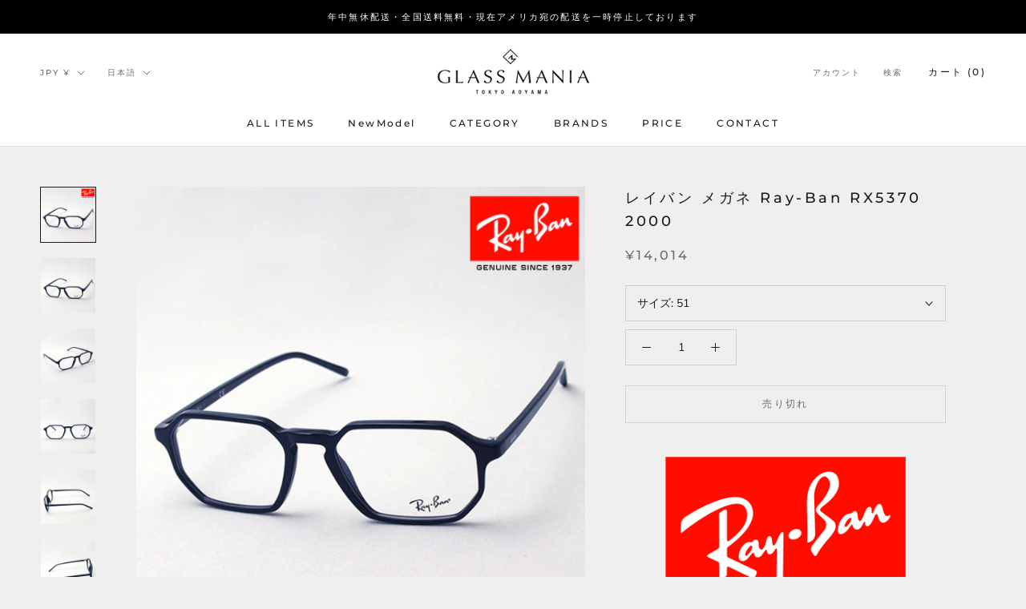

--- FILE ---
content_type: text/html; charset=utf-8
request_url: https://glassmania.co.jp/products/rx5370-2000
body_size: 32065
content:
<!doctype html>

<html class="no-js" lang="ja">
  <head>
    <meta charset="utf-8"> 
    <meta http-equiv="X-UA-Compatible" content="IE=edge,chrome=1">
    <meta name="viewport" content="width=device-width, initial-scale=1.0, height=device-height, minimum-scale=1.0, maximum-scale=1.0">
    <meta name="theme-color" content="">

    <title>
      レイバン メガネ Ray-Ban RX5370 2000 &ndash; GLASSMANIA -TOKYO AOYAMA-
    </title><meta name="description" content="商品紹介 クラシックとモダンを巧みに融合させ、常に新境地を開拓し続けるレイバンのオプティカルコレクション。かけるだけで顔の印象を変えてくれる、ハイクオリティなフレームが多数ラインナップ！目元を主張しすぎずさりげなく存在感を感じさせるフレームは、ビジネスシーンはもちろんタウンユースからおうちメガネまでと、幅広いシーンで活躍します！クラシカルなディティールと今っぽさを感じさせるカラーリングを絶妙にブレンドしたYOUNGSTER／ヤングスターシリーズのRX5370。ひねりを加えた個性的なスクエアシェイプにキーホールブリッジがレトロなテイストを加えています。男女兼用でお掛けいただけるユニセックスモデルです。女性の方や小顔の男性の方向きの51"><link rel="canonical" href="https://glassmania.co.jp/products/rx5370-2000"><meta property="og:type" content="product">
  <meta property="og:title" content="レイバン メガネ Ray-Ban RX5370 2000"><meta property="og:image" content="http://glassmania.co.jp/cdn/shop/files/rx53702000_0.jpg?v=1686704735">
    <meta property="og:image:secure_url" content="https://glassmania.co.jp/cdn/shop/files/rx53702000_0.jpg?v=1686704735">
    <meta property="og:image:width" content="1100">
    <meta property="og:image:height" content="1100"><meta property="product:price:amount" content="14,014">
  <meta property="product:price:currency" content="JPY"><meta property="og:description" content="商品紹介 クラシックとモダンを巧みに融合させ、常に新境地を開拓し続けるレイバンのオプティカルコレクション。かけるだけで顔の印象を変えてくれる、ハイクオリティなフレームが多数ラインナップ！目元を主張しすぎずさりげなく存在感を感じさせるフレームは、ビジネスシーンはもちろんタウンユースからおうちメガネまでと、幅広いシーンで活躍します！クラシカルなディティールと今っぽさを感じさせるカラーリングを絶妙にブレンドしたYOUNGSTER／ヤングスターシリーズのRX5370。ひねりを加えた個性的なスクエアシェイプにキーホールブリッジがレトロなテイストを加えています。男女兼用でお掛けいただけるユニセックスモデルです。女性の方や小顔の男性の方向きの51"><meta property="og:url" content="https://glassmania.co.jp/products/rx5370-2000">
<meta property="og:site_name" content="GLASSMANIA -TOKYO AOYAMA-"><meta name="twitter:card" content="summary"><meta name="twitter:title" content="レイバン メガネ Ray-Ban RX5370 2000">
  <meta name="twitter:description" content="


商品紹介
クラシックとモダンを巧みに融合させ、常に新境地を開拓し続けるレイバンのオプティカルコレクション。かけるだけで顔の印象を変えてくれる、ハイクオリティなフレームが多数ラインナップ！目元を主張しすぎずさりげなく存在感を感じさせるフレームは、ビジネスシーンはもちろんタウンユースからおうちメガネまでと、幅広いシーンで活躍します！クラシカルなディティールと今っぽさを感じさせるカラーリングを絶妙にブレンドしたYOUNGSTER／ヤングスターシリーズのRX5370。ひねりを加えた個性的なスクエアシェイプにキーホールブリッジがレトロなテイストを加えています。男女兼用でお掛けいただけるユニセックスモデルです。女性の方や小顔の男性の方向きの51ミリ幅、男性の方向きの53ミリ幅の2サイズよりお選びください。

商品
OPTICAL／眼鏡 
型番
RX5370 2000 
ブランド
Ray-Ban（RayBan）／レイバン
材質
【フレーム】プラスティック　　【レンズ】--------　
カラー
【フレーム】ブラック／黒縁　 【レンズ】--------　 
サイズ


●レンズ幅51ミリ
【A】レンズ縦(フレーム幅を除くレンズの直線距離)約36mm
【B】レンズ横(フレーム幅を除くレンズの直線距離)約51mm
【C】鼻幅(左右の鼻盛上部の直線距離)約19mm
【D】サイドテンプル(サイドテンプルの全長距離)約140mm
【E】フレーム幅(蝶番から蝶番の直線距離)約125mm

●レンズ幅53ミリ
【A】レンズ縦(フレーム幅を除くレンズの直線距離)約37mm
【B】レンズ横(フレーム幅を除くレンズの直線距離)約53mm
【C】鼻幅(左右の鼻盛上部の直線距離)約19mm
【D】サイドテンプル(サイドテンプルの全長距離)約145mm
【E】フレーム幅(蝶番から蝶番の直線距離)約130mm




レンズスペック
【紫外線透過率】-% 【可視光線透過率】-% 
ステータス
Continued（現行モデル）
付属品
専用ケース、クロス、保証書、取り扱い説明書

">
  <meta name="twitter:image" content="https://glassmania.co.jp/cdn/shop/files/rx53702000_0_600x600_crop_center.jpg?v=1686704735">
    <style>
  @font-face {
  font-family: Montserrat;
  font-weight: 500;
  font-style: normal;
  font-display: fallback;
  src: url("//glassmania.co.jp/cdn/fonts/montserrat/montserrat_n5.07ef3781d9c78c8b93c98419da7ad4fbeebb6635.woff2") format("woff2"),
       url("//glassmania.co.jp/cdn/fonts/montserrat/montserrat_n5.adf9b4bd8b0e4f55a0b203cdd84512667e0d5e4d.woff") format("woff");
}

  @font-face {
  font-family: "Nunito Sans";
  font-weight: 400;
  font-style: normal;
  font-display: fallback;
  src: url("//glassmania.co.jp/cdn/fonts/nunito_sans/nunitosans_n4.0276fe080df0ca4e6a22d9cb55aed3ed5ba6b1da.woff2") format("woff2"),
       url("//glassmania.co.jp/cdn/fonts/nunito_sans/nunitosans_n4.b4964bee2f5e7fd9c3826447e73afe2baad607b7.woff") format("woff");
}


  @font-face {
  font-family: "Nunito Sans";
  font-weight: 700;
  font-style: normal;
  font-display: fallback;
  src: url("//glassmania.co.jp/cdn/fonts/nunito_sans/nunitosans_n7.25d963ed46da26098ebeab731e90d8802d989fa5.woff2") format("woff2"),
       url("//glassmania.co.jp/cdn/fonts/nunito_sans/nunitosans_n7.d32e3219b3d2ec82285d3027bd673efc61a996c8.woff") format("woff");
}

  @font-face {
  font-family: "Nunito Sans";
  font-weight: 400;
  font-style: italic;
  font-display: fallback;
  src: url("//glassmania.co.jp/cdn/fonts/nunito_sans/nunitosans_i4.6e408730afac1484cf297c30b0e67c86d17fc586.woff2") format("woff2"),
       url("//glassmania.co.jp/cdn/fonts/nunito_sans/nunitosans_i4.c9b6dcbfa43622b39a5990002775a8381942ae38.woff") format("woff");
}

  @font-face {
  font-family: "Nunito Sans";
  font-weight: 700;
  font-style: italic;
  font-display: fallback;
  src: url("//glassmania.co.jp/cdn/fonts/nunito_sans/nunitosans_i7.8c1124729eec046a321e2424b2acf328c2c12139.woff2") format("woff2"),
       url("//glassmania.co.jp/cdn/fonts/nunito_sans/nunitosans_i7.af4cda04357273e0996d21184432bcb14651a64d.woff") format("woff");
}


  :root {
    --heading-font-family : Montserrat, sans-serif;
    --heading-font-weight : 500;
    --heading-font-style  : normal;

    --text-font-family : "Nunito Sans", sans-serif;
    --text-font-weight : 400;
    --text-font-style  : normal;

    --base-text-font-size   : 14px;
    --default-text-font-size: 14px;--background          : #efefef;
    --background-rgb      : 239, 239, 239;
    --light-background    : #ffffff;
    --light-background-rgb: 255, 255, 255;
    --heading-color       : #1c1b1b;
    --text-color          : #1c1b1b;
    --text-color-rgb      : 28, 27, 27;
    --text-color-light    : #6a6a6a;
    --text-color-light-rgb: 106, 106, 106;
    --link-color          : #6a6a6a;
    --link-color-rgb      : 106, 106, 106;
    --border-color        : #cfcfcf;
    --border-color-rgb    : 207, 207, 207;

    --button-background    : #1c1b1b;
    --button-background-rgb: 28, 27, 27;
    --button-text-color    : #ffffff;

    --header-background       : #ffffff;
    --header-heading-color    : #1c1b1b;
    --header-light-text-color : #6a6a6a;
    --header-border-color     : #dddddd;

    --footer-background    : #ffffff;
    --footer-text-color    : #6a6a6a;
    --footer-heading-color : #1c1b1b;
    --footer-border-color  : #e9e9e9;

    --navigation-background      : #1c1b1b;
    --navigation-background-rgb  : 28, 27, 27;
    --navigation-text-color      : #ffffff;
    --navigation-text-color-light: rgba(255, 255, 255, 0.5);
    --navigation-border-color    : rgba(255, 255, 255, 0.25);

    --newsletter-popup-background     : #1c1b1b;
    --newsletter-popup-text-color     : #ffffff;
    --newsletter-popup-text-color-rgb : 255, 255, 255;

    --secondary-elements-background       : #1c1b1b;
    --secondary-elements-background-rgb   : 28, 27, 27;
    --secondary-elements-text-color       : #ffffff;
    --secondary-elements-text-color-light : rgba(255, 255, 255, 0.5);
    --secondary-elements-border-color     : rgba(255, 255, 255, 0.25);

    --product-sale-price-color    : #f94c43;
    --product-sale-price-color-rgb: 249, 76, 67;

    /* Products */

    --horizontal-spacing-four-products-per-row: 60px;
        --horizontal-spacing-two-products-per-row : 60px;

    --vertical-spacing-four-products-per-row: 60px;
        --vertical-spacing-two-products-per-row : 75px;

    /* Animation */
    --drawer-transition-timing: cubic-bezier(0.645, 0.045, 0.355, 1);
    --header-base-height: 80px; /* We set a default for browsers that do not support CSS variables */

    /* Cursors */
    --cursor-zoom-in-svg    : url(//glassmania.co.jp/cdn/shop/t/2/assets/cursor-zoom-in.svg?v=170532930330058140181625193996);
    --cursor-zoom-in-2x-svg : url(//glassmania.co.jp/cdn/shop/t/2/assets/cursor-zoom-in-2x.svg?v=56685658183649387561625193995);
  }
</style>

<script>
  // IE11 does not have support for CSS variables, so we have to polyfill them
  if (!(((window || {}).CSS || {}).supports && window.CSS.supports('(--a: 0)'))) {
    const script = document.createElement('script');
    script.type = 'text/javascript';
    script.src = 'https://cdn.jsdelivr.net/npm/css-vars-ponyfill@2';
    script.onload = function() {
      cssVars({});
    };

    document.getElementsByTagName('head')[0].appendChild(script);
  }
</script>

    <script>window.performance && window.performance.mark && window.performance.mark('shopify.content_for_header.start');</script><meta name="google-site-verification" content="ANBSh1j9cMvqBS9CJY3i_AViuEkXidePHX_SKyVWs8A">
<meta id="shopify-digital-wallet" name="shopify-digital-wallet" content="/34862661771/digital_wallets/dialog">
<meta name="shopify-checkout-api-token" content="d7d3f519ce5dc112f3d66df4475d6311">
<meta id="in-context-paypal-metadata" data-shop-id="34862661771" data-venmo-supported="false" data-environment="production" data-locale="ja_JP" data-paypal-v4="true" data-currency="JPY">
<link rel="alternate" hreflang="x-default" href="https://glassmania.co.jp/products/rx5370-2000">
<link rel="alternate" hreflang="es" href="https://glassmania.co.jp/es/products/gafas-ray-ban-ray-ban-rx5370-2000">
<link rel="alternate" hreflang="en" href="https://glassmania.co.jp/en/products/ray-ban-glasses-ray-ban-rx5370-2000">
<link rel="alternate" type="application/json+oembed" href="https://glassmania.co.jp/products/rx5370-2000.oembed">
<script async="async" src="/checkouts/internal/preloads.js?locale=ja-JP"></script>
<link rel="preconnect" href="https://shop.app" crossorigin="anonymous">
<script async="async" src="https://shop.app/checkouts/internal/preloads.js?locale=ja-JP&shop_id=34862661771" crossorigin="anonymous"></script>
<script id="apple-pay-shop-capabilities" type="application/json">{"shopId":34862661771,"countryCode":"JP","currencyCode":"JPY","merchantCapabilities":["supports3DS"],"merchantId":"gid:\/\/shopify\/Shop\/34862661771","merchantName":"GLASSMANIA -TOKYO AOYAMA-","requiredBillingContactFields":["postalAddress","email","phone"],"requiredShippingContactFields":["postalAddress","email","phone"],"shippingType":"shipping","supportedNetworks":["visa","masterCard","amex","jcb","discover"],"total":{"type":"pending","label":"GLASSMANIA -TOKYO AOYAMA-","amount":"1.00"},"shopifyPaymentsEnabled":true,"supportsSubscriptions":true}</script>
<script id="shopify-features" type="application/json">{"accessToken":"d7d3f519ce5dc112f3d66df4475d6311","betas":["rich-media-storefront-analytics"],"domain":"glassmania.co.jp","predictiveSearch":false,"shopId":34862661771,"locale":"ja"}</script>
<script>var Shopify = Shopify || {};
Shopify.shop = "blue-corner-tokyo.myshopify.com";
Shopify.locale = "ja";
Shopify.currency = {"active":"JPY","rate":"1.0"};
Shopify.country = "JP";
Shopify.theme = {"name":"Prestige","id":98056274059,"schema_name":"Prestige","schema_version":"4.12.0","theme_store_id":null,"role":"main"};
Shopify.theme.handle = "null";
Shopify.theme.style = {"id":null,"handle":null};
Shopify.cdnHost = "glassmania.co.jp/cdn";
Shopify.routes = Shopify.routes || {};
Shopify.routes.root = "/";</script>
<script type="module">!function(o){(o.Shopify=o.Shopify||{}).modules=!0}(window);</script>
<script>!function(o){function n(){var o=[];function n(){o.push(Array.prototype.slice.apply(arguments))}return n.q=o,n}var t=o.Shopify=o.Shopify||{};t.loadFeatures=n(),t.autoloadFeatures=n()}(window);</script>
<script>
  window.ShopifyPay = window.ShopifyPay || {};
  window.ShopifyPay.apiHost = "shop.app\/pay";
  window.ShopifyPay.redirectState = null;
</script>
<script id="shop-js-analytics" type="application/json">{"pageType":"product"}</script>
<script defer="defer" async type="module" src="//glassmania.co.jp/cdn/shopifycloud/shop-js/modules/v2/client.init-shop-cart-sync_BJFAoJgM.ja.esm.js"></script>
<script defer="defer" async type="module" src="//glassmania.co.jp/cdn/shopifycloud/shop-js/modules/v2/chunk.common_BaQ0HiLN.esm.js"></script>
<script type="module">
  await import("//glassmania.co.jp/cdn/shopifycloud/shop-js/modules/v2/client.init-shop-cart-sync_BJFAoJgM.ja.esm.js");
await import("//glassmania.co.jp/cdn/shopifycloud/shop-js/modules/v2/chunk.common_BaQ0HiLN.esm.js");

  window.Shopify.SignInWithShop?.initShopCartSync?.({"fedCMEnabled":true,"windoidEnabled":true});

</script>
<script>
  window.Shopify = window.Shopify || {};
  if (!window.Shopify.featureAssets) window.Shopify.featureAssets = {};
  window.Shopify.featureAssets['shop-js'] = {"shop-cart-sync":["modules/v2/client.shop-cart-sync_D-TTwAz0.ja.esm.js","modules/v2/chunk.common_BaQ0HiLN.esm.js"],"init-fed-cm":["modules/v2/client.init-fed-cm_D1mkYA53.ja.esm.js","modules/v2/chunk.common_BaQ0HiLN.esm.js"],"init-shop-email-lookup-coordinator":["modules/v2/client.init-shop-email-lookup-coordinator_CWdwCyYB.ja.esm.js","modules/v2/chunk.common_BaQ0HiLN.esm.js"],"shop-cash-offers":["modules/v2/client.shop-cash-offers_BKFmn403.ja.esm.js","modules/v2/chunk.common_BaQ0HiLN.esm.js","modules/v2/chunk.modal_fs8e8m3G.esm.js"],"shop-button":["modules/v2/client.shop-button_BRsaFa8u.ja.esm.js","modules/v2/chunk.common_BaQ0HiLN.esm.js"],"init-windoid":["modules/v2/client.init-windoid_CwY42VUK.ja.esm.js","modules/v2/chunk.common_BaQ0HiLN.esm.js"],"avatar":["modules/v2/client.avatar_BTnouDA3.ja.esm.js"],"init-shop-cart-sync":["modules/v2/client.init-shop-cart-sync_BJFAoJgM.ja.esm.js","modules/v2/chunk.common_BaQ0HiLN.esm.js"],"shop-toast-manager":["modules/v2/client.shop-toast-manager_Bs6NgtWF.ja.esm.js","modules/v2/chunk.common_BaQ0HiLN.esm.js"],"pay-button":["modules/v2/client.pay-button_CJmvT5Ts.ja.esm.js","modules/v2/chunk.common_BaQ0HiLN.esm.js"],"shop-login-button":["modules/v2/client.shop-login-button_9i_TNwv6.ja.esm.js","modules/v2/chunk.common_BaQ0HiLN.esm.js","modules/v2/chunk.modal_fs8e8m3G.esm.js"],"init-customer-accounts-sign-up":["modules/v2/client.init-customer-accounts-sign-up_HZmdUoF2.ja.esm.js","modules/v2/client.shop-login-button_9i_TNwv6.ja.esm.js","modules/v2/chunk.common_BaQ0HiLN.esm.js","modules/v2/chunk.modal_fs8e8m3G.esm.js"],"init-shop-for-new-customer-accounts":["modules/v2/client.init-shop-for-new-customer-accounts_lOvvvdmA.ja.esm.js","modules/v2/client.shop-login-button_9i_TNwv6.ja.esm.js","modules/v2/chunk.common_BaQ0HiLN.esm.js","modules/v2/chunk.modal_fs8e8m3G.esm.js"],"init-customer-accounts":["modules/v2/client.init-customer-accounts_BhjJ4KFK.ja.esm.js","modules/v2/client.shop-login-button_9i_TNwv6.ja.esm.js","modules/v2/chunk.common_BaQ0HiLN.esm.js","modules/v2/chunk.modal_fs8e8m3G.esm.js"],"shop-follow-button":["modules/v2/client.shop-follow-button_COpB_dcQ.ja.esm.js","modules/v2/chunk.common_BaQ0HiLN.esm.js","modules/v2/chunk.modal_fs8e8m3G.esm.js"],"lead-capture":["modules/v2/client.lead-capture_BgaL5DMI.ja.esm.js","modules/v2/chunk.common_BaQ0HiLN.esm.js","modules/v2/chunk.modal_fs8e8m3G.esm.js"],"checkout-modal":["modules/v2/client.checkout-modal_C5d-xytk.ja.esm.js","modules/v2/chunk.common_BaQ0HiLN.esm.js","modules/v2/chunk.modal_fs8e8m3G.esm.js"],"shop-login":["modules/v2/client.shop-login_ByZqzcXh.ja.esm.js","modules/v2/chunk.common_BaQ0HiLN.esm.js","modules/v2/chunk.modal_fs8e8m3G.esm.js"],"payment-terms":["modules/v2/client.payment-terms_B3N_fC42.ja.esm.js","modules/v2/chunk.common_BaQ0HiLN.esm.js","modules/v2/chunk.modal_fs8e8m3G.esm.js"]};
</script>
<script id="__st">var __st={"a":34862661771,"offset":32400,"reqid":"5c772429-6bb5-4c09-803a-bd0edde7ca05-1766237736","pageurl":"glassmania.co.jp\/products\/rx5370-2000","u":"e0cc8dc9d3af","p":"product","rtyp":"product","rid":6668860915851};</script>
<script>window.ShopifyPaypalV4VisibilityTracking = true;</script>
<script id="captcha-bootstrap">!function(){'use strict';const t='contact',e='account',n='new_comment',o=[[t,t],['blogs',n],['comments',n],[t,'customer']],c=[[e,'customer_login'],[e,'guest_login'],[e,'recover_customer_password'],[e,'create_customer']],r=t=>t.map((([t,e])=>`form[action*='/${t}']:not([data-nocaptcha='true']) input[name='form_type'][value='${e}']`)).join(','),a=t=>()=>t?[...document.querySelectorAll(t)].map((t=>t.form)):[];function s(){const t=[...o],e=r(t);return a(e)}const i='password',u='form_key',d=['recaptcha-v3-token','g-recaptcha-response','h-captcha-response',i],f=()=>{try{return window.sessionStorage}catch{return}},m='__shopify_v',_=t=>t.elements[u];function p(t,e,n=!1){try{const o=window.sessionStorage,c=JSON.parse(o.getItem(e)),{data:r}=function(t){const{data:e,action:n}=t;return t[m]||n?{data:e,action:n}:{data:t,action:n}}(c);for(const[e,n]of Object.entries(r))t.elements[e]&&(t.elements[e].value=n);n&&o.removeItem(e)}catch(o){console.error('form repopulation failed',{error:o})}}const l='form_type',E='cptcha';function T(t){t.dataset[E]=!0}const w=window,h=w.document,L='Shopify',v='ce_forms',y='captcha';let A=!1;((t,e)=>{const n=(g='f06e6c50-85a8-45c8-87d0-21a2b65856fe',I='https://cdn.shopify.com/shopifycloud/storefront-forms-hcaptcha/ce_storefront_forms_captcha_hcaptcha.v1.5.2.iife.js',D={infoText:'hCaptchaによる保護',privacyText:'プライバシー',termsText:'利用規約'},(t,e,n)=>{const o=w[L][v],c=o.bindForm;if(c)return c(t,g,e,D).then(n);var r;o.q.push([[t,g,e,D],n]),r=I,A||(h.body.append(Object.assign(h.createElement('script'),{id:'captcha-provider',async:!0,src:r})),A=!0)});var g,I,D;w[L]=w[L]||{},w[L][v]=w[L][v]||{},w[L][v].q=[],w[L][y]=w[L][y]||{},w[L][y].protect=function(t,e){n(t,void 0,e),T(t)},Object.freeze(w[L][y]),function(t,e,n,w,h,L){const[v,y,A,g]=function(t,e,n){const i=e?o:[],u=t?c:[],d=[...i,...u],f=r(d),m=r(i),_=r(d.filter((([t,e])=>n.includes(e))));return[a(f),a(m),a(_),s()]}(w,h,L),I=t=>{const e=t.target;return e instanceof HTMLFormElement?e:e&&e.form},D=t=>v().includes(t);t.addEventListener('submit',(t=>{const e=I(t);if(!e)return;const n=D(e)&&!e.dataset.hcaptchaBound&&!e.dataset.recaptchaBound,o=_(e),c=g().includes(e)&&(!o||!o.value);(n||c)&&t.preventDefault(),c&&!n&&(function(t){try{if(!f())return;!function(t){const e=f();if(!e)return;const n=_(t);if(!n)return;const o=n.value;o&&e.removeItem(o)}(t);const e=Array.from(Array(32),(()=>Math.random().toString(36)[2])).join('');!function(t,e){_(t)||t.append(Object.assign(document.createElement('input'),{type:'hidden',name:u})),t.elements[u].value=e}(t,e),function(t,e){const n=f();if(!n)return;const o=[...t.querySelectorAll(`input[type='${i}']`)].map((({name:t})=>t)),c=[...d,...o],r={};for(const[a,s]of new FormData(t).entries())c.includes(a)||(r[a]=s);n.setItem(e,JSON.stringify({[m]:1,action:t.action,data:r}))}(t,e)}catch(e){console.error('failed to persist form',e)}}(e),e.submit())}));const S=(t,e)=>{t&&!t.dataset[E]&&(n(t,e.some((e=>e===t))),T(t))};for(const o of['focusin','change'])t.addEventListener(o,(t=>{const e=I(t);D(e)&&S(e,y())}));const B=e.get('form_key'),M=e.get(l),P=B&&M;t.addEventListener('DOMContentLoaded',(()=>{const t=y();if(P)for(const e of t)e.elements[l].value===M&&p(e,B);[...new Set([...A(),...v().filter((t=>'true'===t.dataset.shopifyCaptcha))])].forEach((e=>S(e,t)))}))}(h,new URLSearchParams(w.location.search),n,t,e,['guest_login'])})(!0,!0)}();</script>
<script integrity="sha256-4kQ18oKyAcykRKYeNunJcIwy7WH5gtpwJnB7kiuLZ1E=" data-source-attribution="shopify.loadfeatures" defer="defer" src="//glassmania.co.jp/cdn/shopifycloud/storefront/assets/storefront/load_feature-a0a9edcb.js" crossorigin="anonymous"></script>
<script crossorigin="anonymous" defer="defer" src="//glassmania.co.jp/cdn/shopifycloud/storefront/assets/shopify_pay/storefront-65b4c6d7.js?v=20250812"></script>
<script data-source-attribution="shopify.dynamic_checkout.dynamic.init">var Shopify=Shopify||{};Shopify.PaymentButton=Shopify.PaymentButton||{isStorefrontPortableWallets:!0,init:function(){window.Shopify.PaymentButton.init=function(){};var t=document.createElement("script");t.src="https://glassmania.co.jp/cdn/shopifycloud/portable-wallets/latest/portable-wallets.ja.js",t.type="module",document.head.appendChild(t)}};
</script>
<script data-source-attribution="shopify.dynamic_checkout.buyer_consent">
  function portableWalletsHideBuyerConsent(e){var t=document.getElementById("shopify-buyer-consent"),n=document.getElementById("shopify-subscription-policy-button");t&&n&&(t.classList.add("hidden"),t.setAttribute("aria-hidden","true"),n.removeEventListener("click",e))}function portableWalletsShowBuyerConsent(e){var t=document.getElementById("shopify-buyer-consent"),n=document.getElementById("shopify-subscription-policy-button");t&&n&&(t.classList.remove("hidden"),t.removeAttribute("aria-hidden"),n.addEventListener("click",e))}window.Shopify?.PaymentButton&&(window.Shopify.PaymentButton.hideBuyerConsent=portableWalletsHideBuyerConsent,window.Shopify.PaymentButton.showBuyerConsent=portableWalletsShowBuyerConsent);
</script>
<script>
  function portableWalletsCleanup(e){e&&e.src&&console.error("Failed to load portable wallets script "+e.src);var t=document.querySelectorAll("shopify-accelerated-checkout .shopify-payment-button__skeleton, shopify-accelerated-checkout-cart .wallet-cart-button__skeleton"),e=document.getElementById("shopify-buyer-consent");for(let e=0;e<t.length;e++)t[e].remove();e&&e.remove()}function portableWalletsNotLoadedAsModule(e){e instanceof ErrorEvent&&"string"==typeof e.message&&e.message.includes("import.meta")&&"string"==typeof e.filename&&e.filename.includes("portable-wallets")&&(window.removeEventListener("error",portableWalletsNotLoadedAsModule),window.Shopify.PaymentButton.failedToLoad=e,"loading"===document.readyState?document.addEventListener("DOMContentLoaded",window.Shopify.PaymentButton.init):window.Shopify.PaymentButton.init())}window.addEventListener("error",portableWalletsNotLoadedAsModule);
</script>

<script type="module" src="https://glassmania.co.jp/cdn/shopifycloud/portable-wallets/latest/portable-wallets.ja.js" onError="portableWalletsCleanup(this)" crossorigin="anonymous"></script>
<script nomodule>
  document.addEventListener("DOMContentLoaded", portableWalletsCleanup);
</script>

<link id="shopify-accelerated-checkout-styles" rel="stylesheet" media="screen" href="https://glassmania.co.jp/cdn/shopifycloud/portable-wallets/latest/accelerated-checkout-backwards-compat.css" crossorigin="anonymous">
<style id="shopify-accelerated-checkout-cart">
        #shopify-buyer-consent {
  margin-top: 1em;
  display: inline-block;
  width: 100%;
}

#shopify-buyer-consent.hidden {
  display: none;
}

#shopify-subscription-policy-button {
  background: none;
  border: none;
  padding: 0;
  text-decoration: underline;
  font-size: inherit;
  cursor: pointer;
}

#shopify-subscription-policy-button::before {
  box-shadow: none;
}

      </style>

<script>window.performance && window.performance.mark && window.performance.mark('shopify.content_for_header.end');</script>

    <link rel="stylesheet" href="//glassmania.co.jp/cdn/shop/t/2/assets/theme.css?v=160274346674265540101644473195">

    <script>// This allows to expose several variables to the global scope, to be used in scripts
      window.theme = {
        pageType: "product",
        moneyFormat: "¥{{amount_no_decimals}}",
        moneyWithCurrencyFormat: "¥{{amount_no_decimals}} JPY",
        productImageSize: "natural",
        searchMode: "product,article",
        showPageTransition: false,
        showElementStaggering: true,
        showImageZooming: true
      };

      window.routes = {
        rootUrl: "\/",
        rootUrlWithoutSlash: '',
        cartUrl: "\/cart",
        cartAddUrl: "\/cart\/add",
        cartChangeUrl: "\/cart\/change",
        searchUrl: "\/search",
        productRecommendationsUrl: "\/recommendations\/products"
      };

      window.languages = {
        cartAddNote: "注文メモを追加",
        cartEditNote: "注文メモを変更",
        productImageLoadingError: "この画像を読み込めませんでした。 ページをリロードしてください。",
        productFormAddToCart: "カートに追加する",
        productFormUnavailable: "お取り扱いできません",
        productFormSoldOut: "売り切れ",
        shippingEstimatorOneResult: "1つのオプションが利用可能：",
        shippingEstimatorMoreResults: "{{count}}つのオプションが利用可能：",
        shippingEstimatorNoResults: "配送が見つかりませんでした"
      };

      window.lazySizesConfig = {
        loadHidden: false,
        hFac: 0.5,
        expFactor: 2,
        ricTimeout: 150,
        lazyClass: 'Image--lazyLoad',
        loadingClass: 'Image--lazyLoading',
        loadedClass: 'Image--lazyLoaded'
      };

      document.documentElement.className = document.documentElement.className.replace('no-js', 'js');
      document.documentElement.style.setProperty('--window-height', window.innerHeight + 'px');

      // We do a quick detection of some features (we could use Modernizr but for so little...)
      (function() {
        document.documentElement.className += ((window.CSS && window.CSS.supports('(position: sticky) or (position: -webkit-sticky)')) ? ' supports-sticky' : ' no-supports-sticky');
        document.documentElement.className += (window.matchMedia('(-moz-touch-enabled: 1), (hover: none)')).matches ? ' no-supports-hover' : ' supports-hover';
      }());
    </script>

    <script src="//glassmania.co.jp/cdn/shop/t/2/assets/lazysizes.min.js?v=174358363404432586981611207334" async></script><script src="https://polyfill-fastly.net/v3/polyfill.min.js?unknown=polyfill&features=fetch,Element.prototype.closest,Element.prototype.remove,Element.prototype.classList,Array.prototype.includes,Array.prototype.fill,Object.assign,CustomEvent,IntersectionObserver,IntersectionObserverEntry,URL" defer></script>
    <script src="//glassmania.co.jp/cdn/shop/t/2/assets/libs.min.js?v=26178543184394469741611207334" defer></script>
    <script src="//glassmania.co.jp/cdn/shop/t/2/assets/theme.min.js?v=35384665780987060861611207336" defer></script>
    <script src="//glassmania.co.jp/cdn/shop/t/2/assets/custom.js?v=183944157590872491501611207333" defer></script>

    <script>
      (function () {
        window.onpageshow = function() {
          if (window.theme.showPageTransition) {
            var pageTransition = document.querySelector('.PageTransition');

            if (pageTransition) {
              pageTransition.style.visibility = 'visible';
              pageTransition.style.opacity = '0';
            }
          }

          // When the page is loaded from the cache, we have to reload the cart content
          document.documentElement.dispatchEvent(new CustomEvent('cart:refresh', {
            bubbles: true
          }));
        };
      })();
    </script>

    
  <script type="application/ld+json">
  {
    "@context": "http://schema.org",
    "@type": "Product",
    "offers": [{
          "@type": "Offer",
          "name": "51",
          "availability":"https://schema.org/OutOfStock",
          "price": 14014.0,
          "priceCurrency": "JPY",
          "priceValidUntil": "2025-12-30","sku": "rx5370-2000-51","url": "/products/rx5370-2000?variant=39908591141003"
        },
{
          "@type": "Offer",
          "name": "53",
          "availability":"https://schema.org/OutOfStock",
          "price": 14014.0,
          "priceCurrency": "JPY",
          "priceValidUntil": "2025-12-30","sku": "rx5370-2000-53","url": "/products/rx5370-2000?variant=39908591173771"
        }
],
    "brand": {
      "name": "Ray-Ban"
    },
    "name": "レイバン メガネ Ray-Ban RX5370 2000",
    "description": "\n\n\n商品紹介\nクラシックとモダンを巧みに融合させ、常に新境地を開拓し続けるレイバンのオプティカルコレクション。かけるだけで顔の印象を変えてくれる、ハイクオリティなフレームが多数ラインナップ！目元を主張しすぎずさりげなく存在感を感じさせるフレームは、ビジネスシーンはもちろんタウンユースからおうちメガネまでと、幅広いシーンで活躍します！クラシカルなディティールと今っぽさを感じさせるカラーリングを絶妙にブレンドしたYOUNGSTER／ヤングスターシリーズのRX5370。ひねりを加えた個性的なスクエアシェイプにキーホールブリッジがレトロなテイストを加えています。男女兼用でお掛けいただけるユニセックスモデルです。女性の方や小顔の男性の方向きの51ミリ幅、男性の方向きの53ミリ幅の2サイズよりお選びください。\n\n商品\nOPTICAL／眼鏡 \n型番\nRX5370 2000 \nブランド\nRay-Ban（RayBan）／レイバン\n材質\n【フレーム】プラスティック　　【レンズ】--------　\nカラー\n【フレーム】ブラック／黒縁　 【レンズ】--------　 \nサイズ\n\n\n●レンズ幅51ミリ\n【A】レンズ縦(フレーム幅を除くレンズの直線距離)約36mm\n【B】レンズ横(フレーム幅を除くレンズの直線距離)約51mm\n【C】鼻幅(左右の鼻盛上部の直線距離)約19mm\n【D】サイドテンプル(サイドテンプルの全長距離)約140mm\n【E】フレーム幅(蝶番から蝶番の直線距離)約125mm\n\n●レンズ幅53ミリ\n【A】レンズ縦(フレーム幅を除くレンズの直線距離)約37mm\n【B】レンズ横(フレーム幅を除くレンズの直線距離)約53mm\n【C】鼻幅(左右の鼻盛上部の直線距離)約19mm\n【D】サイドテンプル(サイドテンプルの全長距離)約145mm\n【E】フレーム幅(蝶番から蝶番の直線距離)約130mm\n\n\n\n\nレンズスペック\n【紫外線透過率】-% 【可視光線透過率】-% \nステータス\nContinued（現行モデル）\n付属品\n専用ケース、クロス、保証書、取り扱い説明書\n\n",
    "category": "眼鏡",
    "url": "/products/rx5370-2000",
    "sku": "rx5370-2000-51",
    "image": {
      "@type": "ImageObject",
      "url": "https://glassmania.co.jp/cdn/shop/files/rx53702000_0_1024x.jpg?v=1686704735",
      "image": "https://glassmania.co.jp/cdn/shop/files/rx53702000_0_1024x.jpg?v=1686704735",
      "name": "レイバン メガネ Ray-Ban RX5370 2000",
      "width": "1024",
      "height": "1024"
    }
  }
  </script>



  <script type="application/ld+json">
  {
    "@context": "http://schema.org",
    "@type": "BreadcrumbList",
  "itemListElement": [{
      "@type": "ListItem",
      "position": 1,
      "name": "Translation missing: ja.general.breadcrumb.home",
      "item": "https://glassmania.co.jp"
    },{
          "@type": "ListItem",
          "position": 2,
          "name": "レイバン メガネ Ray-Ban RX5370 2000",
          "item": "https://glassmania.co.jp/products/rx5370-2000"
        }]
  }
  </script>

  <link href="https://monorail-edge.shopifysvc.com" rel="dns-prefetch">
<script>(function(){if ("sendBeacon" in navigator && "performance" in window) {try {var session_token_from_headers = performance.getEntriesByType('navigation')[0].serverTiming.find(x => x.name == '_s').description;} catch {var session_token_from_headers = undefined;}var session_cookie_matches = document.cookie.match(/_shopify_s=([^;]*)/);var session_token_from_cookie = session_cookie_matches && session_cookie_matches.length === 2 ? session_cookie_matches[1] : "";var session_token = session_token_from_headers || session_token_from_cookie || "";function handle_abandonment_event(e) {var entries = performance.getEntries().filter(function(entry) {return /monorail-edge.shopifysvc.com/.test(entry.name);});if (!window.abandonment_tracked && entries.length === 0) {window.abandonment_tracked = true;var currentMs = Date.now();var navigation_start = performance.timing.navigationStart;var payload = {shop_id: 34862661771,url: window.location.href,navigation_start,duration: currentMs - navigation_start,session_token,page_type: "product"};window.navigator.sendBeacon("https://monorail-edge.shopifysvc.com/v1/produce", JSON.stringify({schema_id: "online_store_buyer_site_abandonment/1.1",payload: payload,metadata: {event_created_at_ms: currentMs,event_sent_at_ms: currentMs}}));}}window.addEventListener('pagehide', handle_abandonment_event);}}());</script>
<script id="web-pixels-manager-setup">(function e(e,d,r,n,o){if(void 0===o&&(o={}),!Boolean(null===(a=null===(i=window.Shopify)||void 0===i?void 0:i.analytics)||void 0===a?void 0:a.replayQueue)){var i,a;window.Shopify=window.Shopify||{};var t=window.Shopify;t.analytics=t.analytics||{};var s=t.analytics;s.replayQueue=[],s.publish=function(e,d,r){return s.replayQueue.push([e,d,r]),!0};try{self.performance.mark("wpm:start")}catch(e){}var l=function(){var e={modern:/Edge?\/(1{2}[4-9]|1[2-9]\d|[2-9]\d{2}|\d{4,})\.\d+(\.\d+|)|Firefox\/(1{2}[4-9]|1[2-9]\d|[2-9]\d{2}|\d{4,})\.\d+(\.\d+|)|Chrom(ium|e)\/(9{2}|\d{3,})\.\d+(\.\d+|)|(Maci|X1{2}).+ Version\/(15\.\d+|(1[6-9]|[2-9]\d|\d{3,})\.\d+)([,.]\d+|)( \(\w+\)|)( Mobile\/\w+|) Safari\/|Chrome.+OPR\/(9{2}|\d{3,})\.\d+\.\d+|(CPU[ +]OS|iPhone[ +]OS|CPU[ +]iPhone|CPU IPhone OS|CPU iPad OS)[ +]+(15[._]\d+|(1[6-9]|[2-9]\d|\d{3,})[._]\d+)([._]\d+|)|Android:?[ /-](13[3-9]|1[4-9]\d|[2-9]\d{2}|\d{4,})(\.\d+|)(\.\d+|)|Android.+Firefox\/(13[5-9]|1[4-9]\d|[2-9]\d{2}|\d{4,})\.\d+(\.\d+|)|Android.+Chrom(ium|e)\/(13[3-9]|1[4-9]\d|[2-9]\d{2}|\d{4,})\.\d+(\.\d+|)|SamsungBrowser\/([2-9]\d|\d{3,})\.\d+/,legacy:/Edge?\/(1[6-9]|[2-9]\d|\d{3,})\.\d+(\.\d+|)|Firefox\/(5[4-9]|[6-9]\d|\d{3,})\.\d+(\.\d+|)|Chrom(ium|e)\/(5[1-9]|[6-9]\d|\d{3,})\.\d+(\.\d+|)([\d.]+$|.*Safari\/(?![\d.]+ Edge\/[\d.]+$))|(Maci|X1{2}).+ Version\/(10\.\d+|(1[1-9]|[2-9]\d|\d{3,})\.\d+)([,.]\d+|)( \(\w+\)|)( Mobile\/\w+|) Safari\/|Chrome.+OPR\/(3[89]|[4-9]\d|\d{3,})\.\d+\.\d+|(CPU[ +]OS|iPhone[ +]OS|CPU[ +]iPhone|CPU IPhone OS|CPU iPad OS)[ +]+(10[._]\d+|(1[1-9]|[2-9]\d|\d{3,})[._]\d+)([._]\d+|)|Android:?[ /-](13[3-9]|1[4-9]\d|[2-9]\d{2}|\d{4,})(\.\d+|)(\.\d+|)|Mobile Safari.+OPR\/([89]\d|\d{3,})\.\d+\.\d+|Android.+Firefox\/(13[5-9]|1[4-9]\d|[2-9]\d{2}|\d{4,})\.\d+(\.\d+|)|Android.+Chrom(ium|e)\/(13[3-9]|1[4-9]\d|[2-9]\d{2}|\d{4,})\.\d+(\.\d+|)|Android.+(UC? ?Browser|UCWEB|U3)[ /]?(15\.([5-9]|\d{2,})|(1[6-9]|[2-9]\d|\d{3,})\.\d+)\.\d+|SamsungBrowser\/(5\.\d+|([6-9]|\d{2,})\.\d+)|Android.+MQ{2}Browser\/(14(\.(9|\d{2,})|)|(1[5-9]|[2-9]\d|\d{3,})(\.\d+|))(\.\d+|)|K[Aa][Ii]OS\/(3\.\d+|([4-9]|\d{2,})\.\d+)(\.\d+|)/},d=e.modern,r=e.legacy,n=navigator.userAgent;return n.match(d)?"modern":n.match(r)?"legacy":"unknown"}(),u="modern"===l?"modern":"legacy",c=(null!=n?n:{modern:"",legacy:""})[u],f=function(e){return[e.baseUrl,"/wpm","/b",e.hashVersion,"modern"===e.buildTarget?"m":"l",".js"].join("")}({baseUrl:d,hashVersion:r,buildTarget:u}),m=function(e){var d=e.version,r=e.bundleTarget,n=e.surface,o=e.pageUrl,i=e.monorailEndpoint;return{emit:function(e){var a=e.status,t=e.errorMsg,s=(new Date).getTime(),l=JSON.stringify({metadata:{event_sent_at_ms:s},events:[{schema_id:"web_pixels_manager_load/3.1",payload:{version:d,bundle_target:r,page_url:o,status:a,surface:n,error_msg:t},metadata:{event_created_at_ms:s}}]});if(!i)return console&&console.warn&&console.warn("[Web Pixels Manager] No Monorail endpoint provided, skipping logging."),!1;try{return self.navigator.sendBeacon.bind(self.navigator)(i,l)}catch(e){}var u=new XMLHttpRequest;try{return u.open("POST",i,!0),u.setRequestHeader("Content-Type","text/plain"),u.send(l),!0}catch(e){return console&&console.warn&&console.warn("[Web Pixels Manager] Got an unhandled error while logging to Monorail."),!1}}}}({version:r,bundleTarget:l,surface:e.surface,pageUrl:self.location.href,monorailEndpoint:e.monorailEndpoint});try{o.browserTarget=l,function(e){var d=e.src,r=e.async,n=void 0===r||r,o=e.onload,i=e.onerror,a=e.sri,t=e.scriptDataAttributes,s=void 0===t?{}:t,l=document.createElement("script"),u=document.querySelector("head"),c=document.querySelector("body");if(l.async=n,l.src=d,a&&(l.integrity=a,l.crossOrigin="anonymous"),s)for(var f in s)if(Object.prototype.hasOwnProperty.call(s,f))try{l.dataset[f]=s[f]}catch(e){}if(o&&l.addEventListener("load",o),i&&l.addEventListener("error",i),u)u.appendChild(l);else{if(!c)throw new Error("Did not find a head or body element to append the script");c.appendChild(l)}}({src:f,async:!0,onload:function(){if(!function(){var e,d;return Boolean(null===(d=null===(e=window.Shopify)||void 0===e?void 0:e.analytics)||void 0===d?void 0:d.initialized)}()){var d=window.webPixelsManager.init(e)||void 0;if(d){var r=window.Shopify.analytics;r.replayQueue.forEach((function(e){var r=e[0],n=e[1],o=e[2];d.publishCustomEvent(r,n,o)})),r.replayQueue=[],r.publish=d.publishCustomEvent,r.visitor=d.visitor,r.initialized=!0}}},onerror:function(){return m.emit({status:"failed",errorMsg:"".concat(f," has failed to load")})},sri:function(e){var d=/^sha384-[A-Za-z0-9+/=]+$/;return"string"==typeof e&&d.test(e)}(c)?c:"",scriptDataAttributes:o}),m.emit({status:"loading"})}catch(e){m.emit({status:"failed",errorMsg:(null==e?void 0:e.message)||"Unknown error"})}}})({shopId: 34862661771,storefrontBaseUrl: "https://glassmania.co.jp",extensionsBaseUrl: "https://extensions.shopifycdn.com/cdn/shopifycloud/web-pixels-manager",monorailEndpoint: "https://monorail-edge.shopifysvc.com/unstable/produce_batch",surface: "storefront-renderer",enabledBetaFlags: ["2dca8a86"],webPixelsConfigList: [{"id":"434831499","configuration":"{\"config\":\"{\\\"google_tag_ids\\\":[\\\"AW-17533459267\\\",\\\"GT-NML59NV\\\"],\\\"target_country\\\":\\\"JP\\\",\\\"gtag_events\\\":[{\\\"type\\\":\\\"begin_checkout\\\",\\\"action_label\\\":\\\"AW-17533459267\\\/oSpnCLLx55cbEMO2zahB\\\"},{\\\"type\\\":\\\"search\\\",\\\"action_label\\\":\\\"AW-17533459267\\\/MB0eCL7x55cbEMO2zahB\\\"},{\\\"type\\\":\\\"view_item\\\",\\\"action_label\\\":[\\\"AW-17533459267\\\/OUbwCLvx55cbEMO2zahB\\\",\\\"MC-MDYXR3HG2Z\\\"]},{\\\"type\\\":\\\"purchase\\\",\\\"action_label\\\":[\\\"AW-17533459267\\\/6NdhCK_x55cbEMO2zahB\\\",\\\"MC-MDYXR3HG2Z\\\"]},{\\\"type\\\":\\\"page_view\\\",\\\"action_label\\\":[\\\"AW-17533459267\\\/mQcvCLjx55cbEMO2zahB\\\",\\\"MC-MDYXR3HG2Z\\\"]},{\\\"type\\\":\\\"add_payment_info\\\",\\\"action_label\\\":\\\"AW-17533459267\\\/MZqHCMHx55cbEMO2zahB\\\"},{\\\"type\\\":\\\"add_to_cart\\\",\\\"action_label\\\":\\\"AW-17533459267\\\/MpEZCLXx55cbEMO2zahB\\\"}],\\\"enable_monitoring_mode\\\":false}\"}","eventPayloadVersion":"v1","runtimeContext":"OPEN","scriptVersion":"b2a88bafab3e21179ed38636efcd8a93","type":"APP","apiClientId":1780363,"privacyPurposes":[],"dataSharingAdjustments":{"protectedCustomerApprovalScopes":["read_customer_address","read_customer_email","read_customer_name","read_customer_personal_data","read_customer_phone"]}},{"id":"shopify-app-pixel","configuration":"{}","eventPayloadVersion":"v1","runtimeContext":"STRICT","scriptVersion":"0450","apiClientId":"shopify-pixel","type":"APP","privacyPurposes":["ANALYTICS","MARKETING"]},{"id":"shopify-custom-pixel","eventPayloadVersion":"v1","runtimeContext":"LAX","scriptVersion":"0450","apiClientId":"shopify-pixel","type":"CUSTOM","privacyPurposes":["ANALYTICS","MARKETING"]}],isMerchantRequest: false,initData: {"shop":{"name":"GLASSMANIA -TOKYO AOYAMA-","paymentSettings":{"currencyCode":"JPY"},"myshopifyDomain":"blue-corner-tokyo.myshopify.com","countryCode":"JP","storefrontUrl":"https:\/\/glassmania.co.jp"},"customer":null,"cart":null,"checkout":null,"productVariants":[{"price":{"amount":14014.0,"currencyCode":"JPY"},"product":{"title":"レイバン メガネ Ray-Ban RX5370 2000","vendor":"Ray-Ban","id":"6668860915851","untranslatedTitle":"レイバン メガネ Ray-Ban RX5370 2000","url":"\/products\/rx5370-2000","type":"眼鏡"},"id":"39908591141003","image":{"src":"\/\/glassmania.co.jp\/cdn\/shop\/files\/rx53702000_0.jpg?v=1686704735"},"sku":"rx5370-2000-51","title":"51","untranslatedTitle":"51"},{"price":{"amount":14014.0,"currencyCode":"JPY"},"product":{"title":"レイバン メガネ Ray-Ban RX5370 2000","vendor":"Ray-Ban","id":"6668860915851","untranslatedTitle":"レイバン メガネ Ray-Ban RX5370 2000","url":"\/products\/rx5370-2000","type":"眼鏡"},"id":"39908591173771","image":{"src":"\/\/glassmania.co.jp\/cdn\/shop\/files\/rx53702000_0.jpg?v=1686704735"},"sku":"rx5370-2000-53","title":"53","untranslatedTitle":"53"}],"purchasingCompany":null},},"https://glassmania.co.jp/cdn","1e0b1122w61c904dfpc855754am2b403ea2",{"modern":"","legacy":""},{"shopId":"34862661771","storefrontBaseUrl":"https:\/\/glassmania.co.jp","extensionBaseUrl":"https:\/\/extensions.shopifycdn.com\/cdn\/shopifycloud\/web-pixels-manager","surface":"storefront-renderer","enabledBetaFlags":"[\"2dca8a86\"]","isMerchantRequest":"false","hashVersion":"1e0b1122w61c904dfpc855754am2b403ea2","publish":"custom","events":"[[\"page_viewed\",{}],[\"product_viewed\",{\"productVariant\":{\"price\":{\"amount\":14014.0,\"currencyCode\":\"JPY\"},\"product\":{\"title\":\"レイバン メガネ Ray-Ban RX5370 2000\",\"vendor\":\"Ray-Ban\",\"id\":\"6668860915851\",\"untranslatedTitle\":\"レイバン メガネ Ray-Ban RX5370 2000\",\"url\":\"\/products\/rx5370-2000\",\"type\":\"眼鏡\"},\"id\":\"39908591141003\",\"image\":{\"src\":\"\/\/glassmania.co.jp\/cdn\/shop\/files\/rx53702000_0.jpg?v=1686704735\"},\"sku\":\"rx5370-2000-51\",\"title\":\"51\",\"untranslatedTitle\":\"51\"}}]]"});</script><script>
  window.ShopifyAnalytics = window.ShopifyAnalytics || {};
  window.ShopifyAnalytics.meta = window.ShopifyAnalytics.meta || {};
  window.ShopifyAnalytics.meta.currency = 'JPY';
  var meta = {"product":{"id":6668860915851,"gid":"gid:\/\/shopify\/Product\/6668860915851","vendor":"Ray-Ban","type":"眼鏡","variants":[{"id":39908591141003,"price":1401400,"name":"レイバン メガネ Ray-Ban RX5370 2000 - 51","public_title":"51","sku":"rx5370-2000-51"},{"id":39908591173771,"price":1401400,"name":"レイバン メガネ Ray-Ban RX5370 2000 - 53","public_title":"53","sku":"rx5370-2000-53"}],"remote":false},"page":{"pageType":"product","resourceType":"product","resourceId":6668860915851}};
  for (var attr in meta) {
    window.ShopifyAnalytics.meta[attr] = meta[attr];
  }
</script>
<script class="analytics">
  (function () {
    var customDocumentWrite = function(content) {
      var jquery = null;

      if (window.jQuery) {
        jquery = window.jQuery;
      } else if (window.Checkout && window.Checkout.$) {
        jquery = window.Checkout.$;
      }

      if (jquery) {
        jquery('body').append(content);
      }
    };

    var hasLoggedConversion = function(token) {
      if (token) {
        return document.cookie.indexOf('loggedConversion=' + token) !== -1;
      }
      return false;
    }

    var setCookieIfConversion = function(token) {
      if (token) {
        var twoMonthsFromNow = new Date(Date.now());
        twoMonthsFromNow.setMonth(twoMonthsFromNow.getMonth() + 2);

        document.cookie = 'loggedConversion=' + token + '; expires=' + twoMonthsFromNow;
      }
    }

    var trekkie = window.ShopifyAnalytics.lib = window.trekkie = window.trekkie || [];
    if (trekkie.integrations) {
      return;
    }
    trekkie.methods = [
      'identify',
      'page',
      'ready',
      'track',
      'trackForm',
      'trackLink'
    ];
    trekkie.factory = function(method) {
      return function() {
        var args = Array.prototype.slice.call(arguments);
        args.unshift(method);
        trekkie.push(args);
        return trekkie;
      };
    };
    for (var i = 0; i < trekkie.methods.length; i++) {
      var key = trekkie.methods[i];
      trekkie[key] = trekkie.factory(key);
    }
    trekkie.load = function(config) {
      trekkie.config = config || {};
      trekkie.config.initialDocumentCookie = document.cookie;
      var first = document.getElementsByTagName('script')[0];
      var script = document.createElement('script');
      script.type = 'text/javascript';
      script.onerror = function(e) {
        var scriptFallback = document.createElement('script');
        scriptFallback.type = 'text/javascript';
        scriptFallback.onerror = function(error) {
                var Monorail = {
      produce: function produce(monorailDomain, schemaId, payload) {
        var currentMs = new Date().getTime();
        var event = {
          schema_id: schemaId,
          payload: payload,
          metadata: {
            event_created_at_ms: currentMs,
            event_sent_at_ms: currentMs
          }
        };
        return Monorail.sendRequest("https://" + monorailDomain + "/v1/produce", JSON.stringify(event));
      },
      sendRequest: function sendRequest(endpointUrl, payload) {
        // Try the sendBeacon API
        if (window && window.navigator && typeof window.navigator.sendBeacon === 'function' && typeof window.Blob === 'function' && !Monorail.isIos12()) {
          var blobData = new window.Blob([payload], {
            type: 'text/plain'
          });

          if (window.navigator.sendBeacon(endpointUrl, blobData)) {
            return true;
          } // sendBeacon was not successful

        } // XHR beacon

        var xhr = new XMLHttpRequest();

        try {
          xhr.open('POST', endpointUrl);
          xhr.setRequestHeader('Content-Type', 'text/plain');
          xhr.send(payload);
        } catch (e) {
          console.log(e);
        }

        return false;
      },
      isIos12: function isIos12() {
        return window.navigator.userAgent.lastIndexOf('iPhone; CPU iPhone OS 12_') !== -1 || window.navigator.userAgent.lastIndexOf('iPad; CPU OS 12_') !== -1;
      }
    };
    Monorail.produce('monorail-edge.shopifysvc.com',
      'trekkie_storefront_load_errors/1.1',
      {shop_id: 34862661771,
      theme_id: 98056274059,
      app_name: "storefront",
      context_url: window.location.href,
      source_url: "//glassmania.co.jp/cdn/s/trekkie.storefront.4b0d51228c8d1703f19d66468963c9de55bf59b0.min.js"});

        };
        scriptFallback.async = true;
        scriptFallback.src = '//glassmania.co.jp/cdn/s/trekkie.storefront.4b0d51228c8d1703f19d66468963c9de55bf59b0.min.js';
        first.parentNode.insertBefore(scriptFallback, first);
      };
      script.async = true;
      script.src = '//glassmania.co.jp/cdn/s/trekkie.storefront.4b0d51228c8d1703f19d66468963c9de55bf59b0.min.js';
      first.parentNode.insertBefore(script, first);
    };
    trekkie.load(
      {"Trekkie":{"appName":"storefront","development":false,"defaultAttributes":{"shopId":34862661771,"isMerchantRequest":null,"themeId":98056274059,"themeCityHash":"10739167968056124143","contentLanguage":"ja","currency":"JPY","eventMetadataId":"bed64c7f-1cb7-4b01-a037-fbc745825292"},"isServerSideCookieWritingEnabled":true,"monorailRegion":"shop_domain","enabledBetaFlags":["65f19447"]},"Session Attribution":{},"S2S":{"facebookCapiEnabled":false,"source":"trekkie-storefront-renderer","apiClientId":580111}}
    );

    var loaded = false;
    trekkie.ready(function() {
      if (loaded) return;
      loaded = true;

      window.ShopifyAnalytics.lib = window.trekkie;

      var originalDocumentWrite = document.write;
      document.write = customDocumentWrite;
      try { window.ShopifyAnalytics.merchantGoogleAnalytics.call(this); } catch(error) {};
      document.write = originalDocumentWrite;

      window.ShopifyAnalytics.lib.page(null,{"pageType":"product","resourceType":"product","resourceId":6668860915851,"shopifyEmitted":true});

      var match = window.location.pathname.match(/checkouts\/(.+)\/(thank_you|post_purchase)/)
      var token = match? match[1]: undefined;
      if (!hasLoggedConversion(token)) {
        setCookieIfConversion(token);
        window.ShopifyAnalytics.lib.track("Viewed Product",{"currency":"JPY","variantId":39908591141003,"productId":6668860915851,"productGid":"gid:\/\/shopify\/Product\/6668860915851","name":"レイバン メガネ Ray-Ban RX5370 2000 - 51","price":"14014","sku":"rx5370-2000-51","brand":"Ray-Ban","variant":"51","category":"眼鏡","nonInteraction":true,"remote":false},undefined,undefined,{"shopifyEmitted":true});
      window.ShopifyAnalytics.lib.track("monorail:\/\/trekkie_storefront_viewed_product\/1.1",{"currency":"JPY","variantId":39908591141003,"productId":6668860915851,"productGid":"gid:\/\/shopify\/Product\/6668860915851","name":"レイバン メガネ Ray-Ban RX5370 2000 - 51","price":"14014","sku":"rx5370-2000-51","brand":"Ray-Ban","variant":"51","category":"眼鏡","nonInteraction":true,"remote":false,"referer":"https:\/\/glassmania.co.jp\/products\/rx5370-2000"});
      }
    });


        var eventsListenerScript = document.createElement('script');
        eventsListenerScript.async = true;
        eventsListenerScript.src = "//glassmania.co.jp/cdn/shopifycloud/storefront/assets/shop_events_listener-3da45d37.js";
        document.getElementsByTagName('head')[0].appendChild(eventsListenerScript);

})();</script>
<script
  defer
  src="https://glassmania.co.jp/cdn/shopifycloud/perf-kit/shopify-perf-kit-2.1.2.min.js"
  data-application="storefront-renderer"
  data-shop-id="34862661771"
  data-render-region="gcp-us-central1"
  data-page-type="product"
  data-theme-instance-id="98056274059"
  data-theme-name="Prestige"
  data-theme-version="4.12.0"
  data-monorail-region="shop_domain"
  data-resource-timing-sampling-rate="10"
  data-shs="true"
  data-shs-beacon="true"
  data-shs-export-with-fetch="true"
  data-shs-logs-sample-rate="1"
  data-shs-beacon-endpoint="https://glassmania.co.jp/api/collect"
></script>
</head><body class="prestige--v4 features--heading-small features--heading-uppercase features--show-button-transition features--show-image-zooming features--show-element-staggering  template-product">
    <a class="PageSkipLink u-visually-hidden" href="#main">スキップしてコンテンツに移動する</a>
    <span class="LoadingBar"></span>
    <div class="PageOverlay"></div><div id="shopify-section-popup" class="shopify-section"></div>
    <div id="shopify-section-sidebar-menu" class="shopify-section"><section id="sidebar-menu" class="SidebarMenu Drawer Drawer--small Drawer--fromLeft" aria-hidden="true" data-section-id="sidebar-menu" data-section-type="sidebar-menu">
    <header class="Drawer__Header" data-drawer-animated-left>
      <button class="Drawer__Close Icon-Wrapper--clickable" data-action="close-drawer" data-drawer-id="sidebar-menu" aria-label="メニューをを閉じる"><svg class="Icon Icon--close" role="presentation" viewBox="0 0 16 14">
      <path d="M15 0L1 14m14 0L1 0" stroke="currentColor" fill="none" fill-rule="evenodd"></path>
    </svg></button>
    </header>

    <div class="Drawer__Content">
      <div class="Drawer__Main" data-drawer-animated-left data-scrollable>
        <div class="Drawer__Container">
          <nav class="SidebarMenu__Nav SidebarMenu__Nav--primary" aria-label="サイドメニュー"><div class="Collapsible"><a href="/collections/all" class="Collapsible__Button Heading Link Link--primary u-h6">ALL ITEMS</a></div><div class="Collapsible"><a href="/collections/new" class="Collapsible__Button Heading Link Link--primary u-h6">NewModel </a></div><div class="Collapsible"><button class="Collapsible__Button Heading u-h6" data-action="toggle-collapsible" aria-expanded="false">CATEGORY<span class="Collapsible__Plus"></span>
                  </button>

                  <div class="Collapsible__Inner">
                    <div class="Collapsible__Content"><div class="Collapsible"><a href="/collections/%E3%82%B5%E3%83%B3%E3%82%B0%E3%83%A9%E3%82%B9" class="Collapsible__Button Heading Text--subdued Link Link--primary u-h7">サングラス</a></div><div class="Collapsible"><a href="/collections/%E3%83%A1%E3%82%AC%E3%83%8D" class="Collapsible__Button Heading Text--subdued Link Link--primary u-h7">メガネ</a></div><div class="Collapsible"><a href="/collections/%E3%82%B4%E3%83%BC%E3%82%B0%E3%83%AB" class="Collapsible__Button Heading Text--subdued Link Link--primary u-h7">ゴーグル</a></div><div class="Collapsible"><a href="/collections/%E3%83%AA%E3%83%BC%E3%83%87%E3%82%A3%E3%83%B3%E3%82%B0%E3%82%B0%E3%83%A9%E3%82%B9" class="Collapsible__Button Heading Text--subdued Link Link--primary u-h7">リーディンググラス</a></div></div>
                  </div></div><div class="Collapsible"><button class="Collapsible__Button Heading u-h6" data-action="toggle-collapsible" aria-expanded="false">BRANDS<span class="Collapsible__Plus"></span>
                  </button>

                  <div class="Collapsible__Inner">
                    <div class="Collapsible__Content"><div class="Collapsible"><button class="Collapsible__Button Heading Text--subdued Link--primary u-h7" data-action="toggle-collapsible" aria-expanded="false">A〜F<span class="Collapsible__Plus"></span>
                            </button>

                            <div class="Collapsible__Inner">
                              <div class="Collapsible__Content">
                                <ul class="Linklist Linklist--bordered Linklist--spacingLoose"><li class="Linklist__Item">
                                      <a href="/collections/alain-mikli" class="Text--subdued Link Link--primary">ALAIN MIKLI</a>
                                    </li><li class="Linklist__Item">
                                      <a href="/collections/balenciaga" class="Text--subdued Link Link--primary">BALENCIAGA</a>
                                    </li><li class="Linklist__Item">
                                      <a href="/collections/bottega-veneta" class="Text--subdued Link Link--primary">BOTTEGA VENETA</a>
                                    </li><li class="Linklist__Item">
                                      <a href="/collections/burberry" class="Text--subdued Link Link--primary">BURBERRY</a>
                                    </li><li class="Linklist__Item">
                                      <a href="/collections/bvlgari" class="Text--subdued Link Link--primary">BVLGARI</a>
                                    </li><li class="Linklist__Item">
                                      <a href="/collections/coach" class="Text--subdued Link Link--primary">COACH</a>
                                    </li><li class="Linklist__Item">
                                      <a href="/collections/doubleice" class="Text--subdued Link Link--primary">doubleice </a>
                                    </li><li class="Linklist__Item">
                                      <a href="/collections/emporio-armani" class="Text--subdued Link Link--primary">EMPORIO ARMANI</a>
                                    </li><li class="Linklist__Item">
                                      <a href="/collections/endless-eyewear" class="Text--subdued Link Link--primary">ENDLESS EYEWEAR</a>
                                    </li><li class="Linklist__Item">
                                      <a href="/collections/furla" class="Text--subdued Link Link--primary">FURLA</a>
                                    </li></ul>
                              </div>
                            </div></div><div class="Collapsible"><button class="Collapsible__Button Heading Text--subdued Link--primary u-h7" data-action="toggle-collapsible" aria-expanded="false">G〜O<span class="Collapsible__Plus"></span>
                            </button>

                            <div class="Collapsible__Inner">
                              <div class="Collapsible__Content">
                                <ul class="Linklist Linklist--bordered Linklist--spacingLoose"><li class="Linklist__Item">
                                      <a href="/collections/giorgio-armani" class="Text--subdued Link Link--primary">GIORGIO ARMANI</a>
                                    </li><li class="Linklist__Item">
                                      <a href="/collections/gucci" class="Text--subdued Link Link--primary">GUCCI</a>
                                    </li><li class="Linklist__Item">
                                      <a href="/collections/have-a-look" class="Text--subdued Link Link--primary">Have a look</a>
                                    </li><li class="Linklist__Item">
                                      <a href="/collections/hazuki" class="Text--subdued Link Link--primary">HAZUKI</a>
                                    </li><li class="Linklist__Item">
                                      <a href="/collections/izipizi" class="Text--subdued Link Link--primary">IZIPIZI</a>
                                    </li><li class="Linklist__Item">
                                      <a href="/collections/jill-stuart" class="Text--subdued Link Link--primary">JILL STUART</a>
                                    </li><li class="Linklist__Item">
                                      <a href="/collections/jimmy-choo" class="Text--subdued Link Link--primary">JIMMY CHOO</a>
                                    </li><li class="Linklist__Item">
                                      <a href="/collections/maui-jim" class="Text--subdued Link Link--primary">Maui Jim</a>
                                    </li><li class="Linklist__Item">
                                      <a href="/collections/marimekko" class="Text--subdued Link Link--primary">marimekko</a>
                                    </li><li class="Linklist__Item">
                                      <a href="/collections/michael-kors" class="Text--subdued Link Link--primary">MICHAEL KORS</a>
                                    </li><li class="Linklist__Item">
                                      <a href="/collections/miumiu" class="Text--subdued Link Link--primary">miumiu</a>
                                    </li><li class="Linklist__Item">
                                      <a href="/collections/moncler" class="Text--subdued Link Link--primary">MONCLER</a>
                                    </li><li class="Linklist__Item">
                                      <a href="/collections/nami" class="Text--subdued Link Link--primary">NAMI</a>
                                    </li><li class="Linklist__Item">
                                      <a href="/collections/oakley" class="Text--subdued Link Link--primary">OAKLEY</a>
                                    </li><li class="Linklist__Item">
                                      <a href="/collections/oliver-peoples" class="Text--subdued Link Link--primary">OLIVER PEOPLES</a>
                                    </li><li class="Linklist__Item">
                                      <a href="/collections/own" class="Text--subdued Link Link--primary">OWN</a>
                                    </li></ul>
                              </div>
                            </div></div><div class="Collapsible"><button class="Collapsible__Button Heading Text--subdued Link--primary u-h7" data-action="toggle-collapsible" aria-expanded="false">P〜Z<span class="Collapsible__Plus"></span>
                            </button>

                            <div class="Collapsible__Inner">
                              <div class="Collapsible__Content">
                                <ul class="Linklist Linklist--bordered Linklist--spacingLoose"><li class="Linklist__Item">
                                      <a href="/collections/paul-smith" class="Text--subdued Link Link--primary">Paul Smith </a>
                                    </li><li class="Linklist__Item">
                                      <a href="/collections/persol" class="Text--subdued Link Link--primary">PERSOL</a>
                                    </li><li class="Linklist__Item">
                                      <a href="/collections/pint-glasses" class="Text--subdued Link Link--primary">PINT GLASSES</a>
                                    </li><li class="Linklist__Item">
                                      <a href="/collections/plagla" class="Text--subdued Link Link--primary">PLAGLA</a>
                                    </li><li class="Linklist__Item">
                                      <a href="/collections/police" class="Text--subdued Link Link--primary">POLICE</a>
                                    </li><li class="Linklist__Item">
                                      <a href="/collections/polo-ralph-lauren" class="Text--subdued Link Link--primary">POLO RALPH LAUREN</a>
                                    </li><li class="Linklist__Item">
                                      <a href="/collections/prada" class="Text--subdued Link Link--primary">PRADA</a>
                                    </li><li class="Linklist__Item">
                                      <a href="/collections/prada-linea-rossa" class="Text--subdued Link Link--primary">PRADA LINEA ROSSA</a>
                                    </li><li class="Linklist__Item">
                                      <a href="/collections/puma" class="Text--subdued Link Link--primary">PUMA</a>
                                    </li><li class="Linklist__Item">
                                      <a href="/collections/ralph" class="Text--subdued Link Link--primary">RALPH</a>
                                    </li><li class="Linklist__Item">
                                      <a href="/collections/ray-ban" class="Text--subdued Link Link--primary">Ray-Ban</a>
                                    </li><li class="Linklist__Item">
                                      <a href="/collections/sabre" class="Text--subdued Link Link--primary">SABRE</a>
                                    </li><li class="Linklist__Item">
                                      <a href="/collections/saint-laurent" class="Text--subdued Link Link--primary">SAINT LAURENT</a>
                                    </li><li class="Linklist__Item">
                                      <a href="/collections/tiffany-co" class="Text--subdued Link Link--primary">TIFFANY&amp;Co.</a>
                                    </li><li class="Linklist__Item">
                                      <a href="/collections/tom-ford" class="Text--subdued Link Link--primary">TOM FORD</a>
                                    </li><li class="Linklist__Item">
                                      <a href="/collections/vonn" class="Text--subdued Link Link--primary">VONN</a>
                                    </li></ul>
                              </div>
                            </div></div></div>
                  </div></div><div class="Collapsible"><button class="Collapsible__Button Heading u-h6" data-action="toggle-collapsible" aria-expanded="false">PRICE<span class="Collapsible__Plus"></span>
                  </button>

                  <div class="Collapsible__Inner">
                    <div class="Collapsible__Content"><div class="Collapsible"><a href="/collections/6000" class="Collapsible__Button Heading Text--subdued Link Link--primary u-h7">〜6,000円</a></div><div class="Collapsible"><a href="/collections/6001-10000" class="Collapsible__Button Heading Text--subdued Link Link--primary u-h7">6,001円〜10,000円</a></div><div class="Collapsible"><a href="/collections/10001-20000" class="Collapsible__Button Heading Text--subdued Link Link--primary u-h7">10,001円〜20,000円</a></div><div class="Collapsible"><a href="/collections/20001-30000" class="Collapsible__Button Heading Text--subdued Link Link--primary u-h7">20,001円〜30,000円</a></div><div class="Collapsible"><a href="/collections/30001-40000" class="Collapsible__Button Heading Text--subdued Link Link--primary u-h7">30,001円〜40,000円</a></div><div class="Collapsible"><a href="/collections/40001-50000" class="Collapsible__Button Heading Text--subdued Link Link--primary u-h7">40,001円〜50,000円</a></div><div class="Collapsible"><a href="/collections/50001-60000" class="Collapsible__Button Heading Text--subdued Link Link--primary u-h7">50,001円〜60,000円</a></div><div class="Collapsible"><a href="/collections/60001" class="Collapsible__Button Heading Text--subdued Link Link--primary u-h7">60,001円〜</a></div></div>
                  </div></div><div class="Collapsible"><a href="/pages/contact" class="Collapsible__Button Heading Link Link--primary u-h6">CONTACT</a></div></nav><nav class="SidebarMenu__Nav SidebarMenu__Nav--secondary">
            <ul class="Linklist Linklist--spacingLoose"><li class="Linklist__Item">
                  <a href="/account" class="Text--subdued Link Link--primary">アカウント</a>
                </li></ul>
          </nav>
        </div>
      </div></div>
</section>

</div>
<div id="sidebar-cart" class="Drawer Drawer--fromRight" aria-hidden="true" data-section-id="cart" data-section-type="cart" data-section-settings='{
  "type": "drawer",
  "itemCount": 0,
  "drawer": true,
  "hasShippingEstimator": false
}'>
  <div class="Drawer__Header Drawer__Header--bordered Drawer__Container">
      <span class="Drawer__Title Heading u-h4">カート</span>

      <button class="Drawer__Close Icon-Wrapper--clickable" data-action="close-drawer" data-drawer-id="sidebar-cart" aria-label="カートを閉じる"><svg class="Icon Icon--close" role="presentation" viewBox="0 0 16 14">
      <path d="M15 0L1 14m14 0L1 0" stroke="currentColor" fill="none" fill-rule="evenodd"></path>
    </svg></button>
  </div>

  <form class="Cart Drawer__Content" action="/cart" method="POST" novalidate>
    <div class="Drawer__Main" data-scrollable><p class="Cart__Empty Heading u-h5">カート内に商品がありません。</p></div></form>
</div>
<div class="PageContainer">
      <div id="shopify-section-announcement" class="shopify-section"><section id="section-announcement" data-section-id="announcement" data-section-type="announcement-bar">
      <div class="AnnouncementBar">
        <div class="AnnouncementBar__Wrapper">
          <p class="AnnouncementBar__Content Heading">年中無休配送・全国送料無料・現在アメリカ宛の配送を一時停止しております
</p>
        </div>
      </div>
    </section>

    <style>
      #section-announcement {
        background: #000000;
        color: #ffffff;
      }
    </style>

    <script>
      document.documentElement.style.setProperty('--announcement-bar-height', document.getElementById('shopify-section-announcement').offsetHeight + 'px');
    </script></div>
      <div id="shopify-section-header" class="shopify-section shopify-section--header"><div id="Search" class="Search" aria-hidden="true">
  <div class="Search__Inner">
    <div class="Search__SearchBar">
      <form action="/search" name="GET" role="search" class="Search__Form">
        <div class="Search__InputIconWrapper">
          <span class="hidden-tablet-and-up"><svg class="Icon Icon--search" role="presentation" viewBox="0 0 18 17">
      <g transform="translate(1 1)" stroke="currentColor" fill="none" fill-rule="evenodd" stroke-linecap="square">
        <path d="M16 16l-5.0752-5.0752"></path>
        <circle cx="6.4" cy="6.4" r="6.4"></circle>
      </g>
    </svg></span>
          <span class="hidden-phone"><svg class="Icon Icon--search-desktop" role="presentation" viewBox="0 0 21 21">
      <g transform="translate(1 1)" stroke="currentColor" stroke-width="2" fill="none" fill-rule="evenodd" stroke-linecap="square">
        <path d="M18 18l-5.7096-5.7096"></path>
        <circle cx="7.2" cy="7.2" r="7.2"></circle>
      </g>
    </svg></span>
        </div>

        <input type="search" class="Search__Input Heading" name="q" autocomplete="off" autocorrect="off" autocapitalize="off" aria-label="検索する" placeholder="検索する" autofocus>
        <input type="hidden" name="type" value="product">
      </form>

      <button class="Search__Close Link Link--primary" data-action="close-search" aria-label="検索を閉じる"><svg class="Icon Icon--close" role="presentation" viewBox="0 0 16 14">
      <path d="M15 0L1 14m14 0L1 0" stroke="currentColor" fill="none" fill-rule="evenodd"></path>
    </svg></button>
    </div>

    <div class="Search__Results" aria-hidden="true"><div class="PageLayout PageLayout--breakLap">
          <div class="PageLayout__Section"></div>
          <div class="PageLayout__Section PageLayout__Section--secondary"></div>
        </div></div>
  </div>
</div><header id="section-header"
        class="Header Header--inline   "
        data-section-id="header"
        data-section-type="header"
        data-section-settings='{
  "navigationStyle": "inline",
  "hasTransparentHeader": false,
  "isSticky": true
}'
        role="banner">
  <div class="Header__Wrapper">
    <div class="Header__FlexItem Header__FlexItem--fill">
      <button class="Header__Icon Icon-Wrapper Icon-Wrapper--clickable hidden-desk" aria-expanded="false" data-action="open-drawer" data-drawer-id="sidebar-menu" aria-label="メニューを開く">
        <span class="hidden-tablet-and-up"><svg class="Icon Icon--nav" role="presentation" viewBox="0 0 20 14">
      <path d="M0 14v-1h20v1H0zm0-7.5h20v1H0v-1zM0 0h20v1H0V0z" fill="currentColor"></path>
    </svg></span>
        <span class="hidden-phone"><svg class="Icon Icon--nav-desktop" role="presentation" viewBox="0 0 24 16">
      <path d="M0 15.985v-2h24v2H0zm0-9h24v2H0v-2zm0-7h24v2H0v-2z" fill="currentColor"></path>
    </svg></span>
      </button><nav class="Header__MainNav hidden-pocket hidden-lap" aria-label="メインメニュー">
          <ul class="HorizontalList HorizontalList--spacingExtraLoose"><li class="HorizontalList__Item " >
                <a href="/collections/all" class="Heading u-h6">ALL ITEMS<span class="Header__LinkSpacer">ALL ITEMS</span></a></li><li class="HorizontalList__Item " >
                <a href="/collections/new" class="Heading u-h6">NewModel <span class="Header__LinkSpacer">NewModel </span></a></li><li class="HorizontalList__Item " aria-haspopup="true">
                <a href="#" class="Heading u-h6">CATEGORY</a><div class="DropdownMenu" aria-hidden="true">
                    <ul class="Linklist"><li class="Linklist__Item" >
                          <a href="/collections/%E3%82%B5%E3%83%B3%E3%82%B0%E3%83%A9%E3%82%B9" class="Link Link--secondary">サングラス </a></li><li class="Linklist__Item" >
                          <a href="/collections/%E3%83%A1%E3%82%AC%E3%83%8D" class="Link Link--secondary">メガネ </a></li><li class="Linklist__Item" >
                          <a href="/collections/%E3%82%B4%E3%83%BC%E3%82%B0%E3%83%AB" class="Link Link--secondary">ゴーグル </a></li><li class="Linklist__Item" >
                          <a href="/collections/%E3%83%AA%E3%83%BC%E3%83%87%E3%82%A3%E3%83%B3%E3%82%B0%E3%82%B0%E3%83%A9%E3%82%B9" class="Link Link--secondary">リーディンググラス </a></li></ul>
                  </div></li><li class="HorizontalList__Item " aria-haspopup="true">
                <a href="#" class="Heading u-h6">BRANDS</a><div class="DropdownMenu" aria-hidden="true">
                    <ul class="Linklist"><li class="Linklist__Item" aria-haspopup="true">
                          <a href="#" class="Link Link--secondary">A〜F <svg class="Icon Icon--select-arrow-right" role="presentation" viewBox="0 0 11 18">
      <path d="M1.5 1.5l8 7.5-8 7.5" stroke-width="2" stroke="currentColor" fill="none" fill-rule="evenodd" stroke-linecap="square"></path>
    </svg></a><div class="DropdownMenu" aria-hidden="true">
                              <ul class="Linklist"><li class="Linklist__Item">
                                    <a href="/collections/alain-mikli" class="Link Link--secondary">ALAIN MIKLI</a>
                                  </li><li class="Linklist__Item">
                                    <a href="/collections/balenciaga" class="Link Link--secondary">BALENCIAGA</a>
                                  </li><li class="Linklist__Item">
                                    <a href="/collections/bottega-veneta" class="Link Link--secondary">BOTTEGA VENETA</a>
                                  </li><li class="Linklist__Item">
                                    <a href="/collections/burberry" class="Link Link--secondary">BURBERRY</a>
                                  </li><li class="Linklist__Item">
                                    <a href="/collections/bvlgari" class="Link Link--secondary">BVLGARI</a>
                                  </li><li class="Linklist__Item">
                                    <a href="/collections/coach" class="Link Link--secondary">COACH</a>
                                  </li><li class="Linklist__Item">
                                    <a href="/collections/doubleice" class="Link Link--secondary">doubleice </a>
                                  </li><li class="Linklist__Item">
                                    <a href="/collections/emporio-armani" class="Link Link--secondary">EMPORIO ARMANI</a>
                                  </li><li class="Linklist__Item">
                                    <a href="/collections/endless-eyewear" class="Link Link--secondary">ENDLESS EYEWEAR</a>
                                  </li><li class="Linklist__Item">
                                    <a href="/collections/furla" class="Link Link--secondary">FURLA</a>
                                  </li></ul>
                            </div></li><li class="Linklist__Item" aria-haspopup="true">
                          <a href="#" class="Link Link--secondary">G〜O <svg class="Icon Icon--select-arrow-right" role="presentation" viewBox="0 0 11 18">
      <path d="M1.5 1.5l8 7.5-8 7.5" stroke-width="2" stroke="currentColor" fill="none" fill-rule="evenodd" stroke-linecap="square"></path>
    </svg></a><div class="DropdownMenu" aria-hidden="true">
                              <ul class="Linklist"><li class="Linklist__Item">
                                    <a href="/collections/giorgio-armani" class="Link Link--secondary">GIORGIO ARMANI</a>
                                  </li><li class="Linklist__Item">
                                    <a href="/collections/gucci" class="Link Link--secondary">GUCCI</a>
                                  </li><li class="Linklist__Item">
                                    <a href="/collections/have-a-look" class="Link Link--secondary">Have a look</a>
                                  </li><li class="Linklist__Item">
                                    <a href="/collections/hazuki" class="Link Link--secondary">HAZUKI</a>
                                  </li><li class="Linklist__Item">
                                    <a href="/collections/izipizi" class="Link Link--secondary">IZIPIZI</a>
                                  </li><li class="Linklist__Item">
                                    <a href="/collections/jill-stuart" class="Link Link--secondary">JILL STUART</a>
                                  </li><li class="Linklist__Item">
                                    <a href="/collections/jimmy-choo" class="Link Link--secondary">JIMMY CHOO</a>
                                  </li><li class="Linklist__Item">
                                    <a href="/collections/maui-jim" class="Link Link--secondary">Maui Jim</a>
                                  </li><li class="Linklist__Item">
                                    <a href="/collections/marimekko" class="Link Link--secondary">marimekko</a>
                                  </li><li class="Linklist__Item">
                                    <a href="/collections/michael-kors" class="Link Link--secondary">MICHAEL KORS</a>
                                  </li><li class="Linklist__Item">
                                    <a href="/collections/miumiu" class="Link Link--secondary">miumiu</a>
                                  </li><li class="Linklist__Item">
                                    <a href="/collections/moncler" class="Link Link--secondary">MONCLER</a>
                                  </li><li class="Linklist__Item">
                                    <a href="/collections/nami" class="Link Link--secondary">NAMI</a>
                                  </li><li class="Linklist__Item">
                                    <a href="/collections/oakley" class="Link Link--secondary">OAKLEY</a>
                                  </li><li class="Linklist__Item">
                                    <a href="/collections/oliver-peoples" class="Link Link--secondary">OLIVER PEOPLES</a>
                                  </li><li class="Linklist__Item">
                                    <a href="/collections/own" class="Link Link--secondary">OWN</a>
                                  </li></ul>
                            </div></li><li class="Linklist__Item" aria-haspopup="true">
                          <a href="#" class="Link Link--secondary">P〜Z <svg class="Icon Icon--select-arrow-right" role="presentation" viewBox="0 0 11 18">
      <path d="M1.5 1.5l8 7.5-8 7.5" stroke-width="2" stroke="currentColor" fill="none" fill-rule="evenodd" stroke-linecap="square"></path>
    </svg></a><div class="DropdownMenu" aria-hidden="true">
                              <ul class="Linklist"><li class="Linklist__Item">
                                    <a href="/collections/paul-smith" class="Link Link--secondary">Paul Smith </a>
                                  </li><li class="Linklist__Item">
                                    <a href="/collections/persol" class="Link Link--secondary">PERSOL</a>
                                  </li><li class="Linklist__Item">
                                    <a href="/collections/pint-glasses" class="Link Link--secondary">PINT GLASSES</a>
                                  </li><li class="Linklist__Item">
                                    <a href="/collections/plagla" class="Link Link--secondary">PLAGLA</a>
                                  </li><li class="Linklist__Item">
                                    <a href="/collections/police" class="Link Link--secondary">POLICE</a>
                                  </li><li class="Linklist__Item">
                                    <a href="/collections/polo-ralph-lauren" class="Link Link--secondary">POLO RALPH LAUREN</a>
                                  </li><li class="Linklist__Item">
                                    <a href="/collections/prada" class="Link Link--secondary">PRADA</a>
                                  </li><li class="Linklist__Item">
                                    <a href="/collections/prada-linea-rossa" class="Link Link--secondary">PRADA LINEA ROSSA</a>
                                  </li><li class="Linklist__Item">
                                    <a href="/collections/puma" class="Link Link--secondary">PUMA</a>
                                  </li><li class="Linklist__Item">
                                    <a href="/collections/ralph" class="Link Link--secondary">RALPH</a>
                                  </li><li class="Linklist__Item">
                                    <a href="/collections/ray-ban" class="Link Link--secondary">Ray-Ban</a>
                                  </li><li class="Linklist__Item">
                                    <a href="/collections/sabre" class="Link Link--secondary">SABRE</a>
                                  </li><li class="Linklist__Item">
                                    <a href="/collections/saint-laurent" class="Link Link--secondary">SAINT LAURENT</a>
                                  </li><li class="Linklist__Item">
                                    <a href="/collections/tiffany-co" class="Link Link--secondary">TIFFANY&amp;Co.</a>
                                  </li><li class="Linklist__Item">
                                    <a href="/collections/tom-ford" class="Link Link--secondary">TOM FORD</a>
                                  </li><li class="Linklist__Item">
                                    <a href="/collections/vonn" class="Link Link--secondary">VONN</a>
                                  </li></ul>
                            </div></li></ul>
                  </div></li><li class="HorizontalList__Item " aria-haspopup="true">
                <a href="#" class="Heading u-h6">PRICE</a><div class="DropdownMenu" aria-hidden="true">
                    <ul class="Linklist"><li class="Linklist__Item" >
                          <a href="/collections/6000" class="Link Link--secondary">〜6,000円 </a></li><li class="Linklist__Item" >
                          <a href="/collections/6001-10000" class="Link Link--secondary">6,001円〜10,000円 </a></li><li class="Linklist__Item" >
                          <a href="/collections/10001-20000" class="Link Link--secondary">10,001円〜20,000円 </a></li><li class="Linklist__Item" >
                          <a href="/collections/20001-30000" class="Link Link--secondary">20,001円〜30,000円 </a></li><li class="Linklist__Item" >
                          <a href="/collections/30001-40000" class="Link Link--secondary">30,001円〜40,000円 </a></li><li class="Linklist__Item" >
                          <a href="/collections/40001-50000" class="Link Link--secondary">40,001円〜50,000円 </a></li><li class="Linklist__Item" >
                          <a href="/collections/50001-60000" class="Link Link--secondary">50,001円〜60,000円 </a></li><li class="Linklist__Item" >
                          <a href="/collections/60001" class="Link Link--secondary">60,001円〜 </a></li></ul>
                  </div></li><li class="HorizontalList__Item " >
                <a href="/pages/contact" class="Heading u-h6">CONTACT<span class="Header__LinkSpacer">CONTACT</span></a></li></ul>
        </nav><form method="post" action="/localization" id="localization_form_header" accept-charset="UTF-8" class="Header__LocalizationForm hidden-pocket hidden-lap" enctype="multipart/form-data"><input type="hidden" name="form_type" value="localization" /><input type="hidden" name="utf8" value="✓" /><input type="hidden" name="_method" value="put" /><input type="hidden" name="return_to" value="/products/rx5370-2000" /><div class="HorizontalList HorizontalList--spacingLoose"><div class="HorizontalList__Item">
            <input type="hidden" name="currency_code" value="JPY">
            <span class="u-visually-hidden">通貨</span>

            <button type="button" class="SelectButton Link Link--primary u-h8" aria-haspopup="true" aria-expanded="false" aria-controls="header-currency-popover">
              JPY ¥
<svg class="Icon Icon--select-arrow" role="presentation" viewBox="0 0 19 12">
      <polyline fill="none" stroke="currentColor" points="17 2 9.5 10 2 2" fill-rule="evenodd" stroke-width="2" stroke-linecap="square"></polyline>
    </svg></button>

            <div id="header-currency-popover" class="Popover Popover--small Popover--noWrap" aria-hidden="true">
              <header class="Popover__Header">
                <button type="button" class="Popover__Close Icon-Wrapper--clickable" data-action="close-popover"><svg class="Icon Icon--close" role="presentation" viewBox="0 0 16 14">
      <path d="M15 0L1 14m14 0L1 0" stroke="currentColor" fill="none" fill-rule="evenodd"></path>
    </svg></button>
                <span class="Popover__Title Heading u-h4">通貨</span>
              </header>

              <div class="Popover__Content">
                <div class="Popover__ValueList Popover__ValueList--center" data-scrollable><button type="submit" name="currency_code" class="Popover__Value  Heading Link Link--primary u-h6"  value="CNY" >
                      CNY ¥
                    </button><button type="submit" name="currency_code" class="Popover__Value is-selected Heading Link Link--primary u-h6"  value="JPY" aria-current="true">
                      JPY ¥
                    </button><button type="submit" name="currency_code" class="Popover__Value  Heading Link Link--primary u-h6"  value="TWD" >
                      TWD $
                    </button></div>
              </div>
            </div>
          </div><div class="HorizontalList__Item">
            <input type="hidden" name="locale_code" value="ja">
            <span class="u-visually-hidden">言語</span>

            <button type="button" class="SelectButton Link Link--primary u-h8" aria-haspopup="true" aria-expanded="false" aria-controls="header-locale-popover">日本語<svg class="Icon Icon--select-arrow" role="presentation" viewBox="0 0 19 12">
      <polyline fill="none" stroke="currentColor" points="17 2 9.5 10 2 2" fill-rule="evenodd" stroke-width="2" stroke-linecap="square"></polyline>
    </svg></button>

            <div id="header-locale-popover" class="Popover Popover--small Popover--noWrap" aria-hidden="true">
              <header class="Popover__Header">
                <button type="button" class="Popover__Close Icon-Wrapper--clickable" data-action="close-popover"><svg class="Icon Icon--close" role="presentation" viewBox="0 0 16 14">
      <path d="M15 0L1 14m14 0L1 0" stroke="currentColor" fill="none" fill-rule="evenodd"></path>
    </svg></button>
                <span class="Popover__Title Heading u-h4">言語</span>
              </header>

              <div class="Popover__Content">
                <div class="Popover__ValueList Popover__ValueList--center" data-scrollable><button type="submit" name="locale_code" class="Popover__Value is-selected Heading Link Link--primary u-h6" value="ja" aria-current="true">日本語</button><button type="submit" name="locale_code" class="Popover__Value  Heading Link Link--primary u-h6" value="zh-CN" >简体中文</button><button type="submit" name="locale_code" class="Popover__Value  Heading Link Link--primary u-h6" value="es" >Español</button><button type="submit" name="locale_code" class="Popover__Value  Heading Link Link--primary u-h6" value="en" >English</button></div>
              </div>
            </div>
          </div></div></form></div><div class="Header__FlexItem Header__FlexItem--logo"><div class="Header__Logo"><a href="/" class="Header__LogoLink"><img class="Header__LogoImage Header__LogoImage--primary"
               src="//glassmania.co.jp/cdn/shop/files/header_logo_1_200x.png?v=1625794815"
               srcset="//glassmania.co.jp/cdn/shop/files/header_logo_1_200x.png?v=1625794815 1x, //glassmania.co.jp/cdn/shop/files/header_logo_1_200x@2x.png?v=1625794815 2x"
               width="200"
               alt="GLASSMANIA -TOKYO AOYAMA-"></a></div></div>

    <div class="Header__FlexItem Header__FlexItem--fill"><nav class="Header__SecondaryNav hidden-phone">
          <ul class="HorizontalList HorizontalList--spacingLoose hidden-pocket hidden-lap"><li class="HorizontalList__Item">
                <form method="post" action="/localization" id="localization_form_header" accept-charset="UTF-8" class="Header__LocalizationForm hidden-pocket hidden-lap" enctype="multipart/form-data"><input type="hidden" name="form_type" value="localization" /><input type="hidden" name="utf8" value="✓" /><input type="hidden" name="_method" value="put" /><input type="hidden" name="return_to" value="/products/rx5370-2000" /><div class="HorizontalList HorizontalList--spacingLoose"><div class="HorizontalList__Item">
            <input type="hidden" name="currency_code" value="JPY">
            <span class="u-visually-hidden">通貨</span>

            <button type="button" class="SelectButton Link Link--primary u-h8" aria-haspopup="true" aria-expanded="false" aria-controls="header-currency-popover">
              JPY ¥
<svg class="Icon Icon--select-arrow" role="presentation" viewBox="0 0 19 12">
      <polyline fill="none" stroke="currentColor" points="17 2 9.5 10 2 2" fill-rule="evenodd" stroke-width="2" stroke-linecap="square"></polyline>
    </svg></button>

            <div id="header-currency-popover" class="Popover Popover--small Popover--noWrap" aria-hidden="true">
              <header class="Popover__Header">
                <button type="button" class="Popover__Close Icon-Wrapper--clickable" data-action="close-popover"><svg class="Icon Icon--close" role="presentation" viewBox="0 0 16 14">
      <path d="M15 0L1 14m14 0L1 0" stroke="currentColor" fill="none" fill-rule="evenodd"></path>
    </svg></button>
                <span class="Popover__Title Heading u-h4">通貨</span>
              </header>

              <div class="Popover__Content">
                <div class="Popover__ValueList Popover__ValueList--center" data-scrollable><button type="submit" name="currency_code" class="Popover__Value  Heading Link Link--primary u-h6"  value="CNY" >
                      CNY ¥
                    </button><button type="submit" name="currency_code" class="Popover__Value is-selected Heading Link Link--primary u-h6"  value="JPY" aria-current="true">
                      JPY ¥
                    </button><button type="submit" name="currency_code" class="Popover__Value  Heading Link Link--primary u-h6"  value="TWD" >
                      TWD $
                    </button></div>
              </div>
            </div>
          </div><div class="HorizontalList__Item">
            <input type="hidden" name="locale_code" value="ja">
            <span class="u-visually-hidden">言語</span>

            <button type="button" class="SelectButton Link Link--primary u-h8" aria-haspopup="true" aria-expanded="false" aria-controls="header-locale-popover">日本語<svg class="Icon Icon--select-arrow" role="presentation" viewBox="0 0 19 12">
      <polyline fill="none" stroke="currentColor" points="17 2 9.5 10 2 2" fill-rule="evenodd" stroke-width="2" stroke-linecap="square"></polyline>
    </svg></button>

            <div id="header-locale-popover" class="Popover Popover--small Popover--noWrap" aria-hidden="true">
              <header class="Popover__Header">
                <button type="button" class="Popover__Close Icon-Wrapper--clickable" data-action="close-popover"><svg class="Icon Icon--close" role="presentation" viewBox="0 0 16 14">
      <path d="M15 0L1 14m14 0L1 0" stroke="currentColor" fill="none" fill-rule="evenodd"></path>
    </svg></button>
                <span class="Popover__Title Heading u-h4">言語</span>
              </header>

              <div class="Popover__Content">
                <div class="Popover__ValueList Popover__ValueList--center" data-scrollable><button type="submit" name="locale_code" class="Popover__Value is-selected Heading Link Link--primary u-h6" value="ja" aria-current="true">日本語</button><button type="submit" name="locale_code" class="Popover__Value  Heading Link Link--primary u-h6" value="zh-CN" >简体中文</button><button type="submit" name="locale_code" class="Popover__Value  Heading Link Link--primary u-h6" value="es" >Español</button><button type="submit" name="locale_code" class="Popover__Value  Heading Link Link--primary u-h6" value="en" >English</button></div>
              </div>
            </div>
          </div></div></form>
              </li><li class="HorizontalList__Item">
                <a href="/account" class="Heading Link Link--primary Text--subdued u-h8">アカウント</a>
              </li><li class="HorizontalList__Item">
              <a href="/search" class="Heading Link Link--primary Text--subdued u-h8" data-action="toggle-search">検索</a>
            </li>

            <li class="HorizontalList__Item">
              <a href="/cart" class="Heading u-h6" data-action="open-drawer" data-drawer-id="sidebar-cart" aria-label="カートを開く">カート (<span class="Header__CartCount">0</span>)</a>
            </li>
          </ul>
        </nav><a href="/search" class="Header__Icon Icon-Wrapper Icon-Wrapper--clickable hidden-desk" data-action="toggle-search" aria-label="検索">
        <span class="hidden-tablet-and-up"><svg class="Icon Icon--search" role="presentation" viewBox="0 0 18 17">
      <g transform="translate(1 1)" stroke="currentColor" fill="none" fill-rule="evenodd" stroke-linecap="square">
        <path d="M16 16l-5.0752-5.0752"></path>
        <circle cx="6.4" cy="6.4" r="6.4"></circle>
      </g>
    </svg></span>
        <span class="hidden-phone"><svg class="Icon Icon--search-desktop" role="presentation" viewBox="0 0 21 21">
      <g transform="translate(1 1)" stroke="currentColor" stroke-width="2" fill="none" fill-rule="evenodd" stroke-linecap="square">
        <path d="M18 18l-5.7096-5.7096"></path>
        <circle cx="7.2" cy="7.2" r="7.2"></circle>
      </g>
    </svg></span>
      </a>

      <a href="/cart" class="Header__Icon Icon-Wrapper Icon-Wrapper--clickable hidden-desk" data-action="open-drawer" data-drawer-id="sidebar-cart" aria-expanded="false" aria-label="カートを開く">
        <span class="hidden-tablet-and-up"><svg class="Icon Icon--cart" role="presentation" viewBox="0 0 17 20">
      <path d="M0 20V4.995l1 .006v.015l4-.002V4c0-2.484 1.274-4 3.5-4C10.518 0 12 1.48 12 4v1.012l5-.003v.985H1V19h15V6.005h1V20H0zM11 4.49C11 2.267 10.507 1 8.5 1 6.5 1 6 2.27 6 4.49V5l5-.002V4.49z" fill="currentColor"></path>
    </svg></span>
        <span class="hidden-phone"><svg class="Icon Icon--cart-desktop" role="presentation" viewBox="0 0 19 23">
      <path d="M0 22.985V5.995L2 6v.03l17-.014v16.968H0zm17-15H2v13h15v-13zm-5-2.882c0-2.04-.493-3.203-2.5-3.203-2 0-2.5 1.164-2.5 3.203v.912H5V4.647C5 1.19 7.274 0 9.5 0 11.517 0 14 1.354 14 4.647v1.368h-2v-.912z" fill="currentColor"></path>
    </svg></span>
        <span class="Header__CartDot "></span>
      </a>
    </div>
  </div>


</header>

<style>:root {
      --use-sticky-header: 1;
      --use-unsticky-header: 0;
    }

    .shopify-section--header {
      position: -webkit-sticky;
      position: sticky;
    }@media screen and (max-width: 640px) {
      .Header__LogoImage {
        max-width: 100px;
      }
    }:root {
      --header-is-not-transparent: 1;
      --header-is-transparent: 0;
    }</style>

<script>
  document.documentElement.style.setProperty('--header-height', document.getElementById('shopify-section-header').offsetHeight + 'px');
</script>

</div>

      <main id="main" role="main">
        <div id="shopify-section-product-template" class="shopify-section shopify-section--bordered"><section class="Product Product--large" data-section-id="product-template" data-section-type="product" data-section-settings='{
  "enableHistoryState": true,
  "templateSuffix": "",
  "showInventoryQuantity": false,
  "showSku": false,
  "stackProductImages": true,
  "showThumbnails": true,
  "enableVideoLooping": false,
  "inventoryQuantityThreshold": 3,
  "showPriceInButton": false,
  "enableImageZoom": true,
  "showPaymentButton": true,
  "useAjaxCart": true
}'>
  <div class="Product__Wrapper"><div class="Product__Gallery Product__Gallery--stack Product__Gallery--withThumbnails">
        <span id="ProductGallery" class="Anchor"></span><div class="Product__ActionList hidden-lap-and-up ">
            <div class="Product__ActionItem hidden-lap-and-up">
          <button class="RoundButton RoundButton--small RoundButton--flat" data-action="open-product-zoom"><svg class="Icon Icon--plus" role="presentation" viewBox="0 0 16 16">
      <g stroke="currentColor" fill="none" fill-rule="evenodd" stroke-linecap="square">
        <path d="M8,1 L8,15"></path>
        <path d="M1,8 L15,8"></path>
      </g>
    </svg></button>
        </div><div class="Product__ActionItem hidden-lap-and-up">
          <button class="RoundButton RoundButton--small RoundButton--flat" data-action="toggle-social-share" data-animate-bottom aria-expanded="false">
            <span class="RoundButton__PrimaryState"><svg class="Icon Icon--share" role="presentation" viewBox="0 0 24 24">
      <g stroke="currentColor" fill="none" fill-rule="evenodd" stroke-width="1.5">
        <path d="M8.6,10.2 L15.4,6.8"></path>
        <path d="M8.6,13.7 L15.4,17.1"></path>
        <circle stroke-linecap="square" cx="5" cy="12" r="4"></circle>
        <circle stroke-linecap="square" cx="19" cy="5" r="4"></circle>
        <circle stroke-linecap="square" cx="19" cy="19" r="4"></circle>
      </g>
    </svg></span>
            <span class="RoundButton__SecondaryState"><svg class="Icon Icon--close" role="presentation" viewBox="0 0 16 14">
      <path d="M15 0L1 14m14 0L1 0" stroke="currentColor" fill="none" fill-rule="evenodd"></path>
    </svg></span>
          </button><div class="Product__ShareList" aria-hidden="true">
            <a class="Product__ShareItem" href="https://www.facebook.com/sharer.php?u=https://glassmania.co.jp/products/rx5370-2000" target="_blank" rel="noopener"><svg class="Icon Icon--facebook" viewBox="0 0 9 17">
      <path d="M5.842 17V9.246h2.653l.398-3.023h-3.05v-1.93c0-.874.246-1.47 1.526-1.47H9V.118C8.718.082 7.75 0 6.623 0 4.27 0 2.66 1.408 2.66 3.994v2.23H0v3.022h2.66V17h3.182z"></path>
    </svg>Facebook</a>
            <a class="Product__ShareItem" href="https://pinterest.com/pin/create/button/?url=https://glassmania.co.jp/products/rx5370-2000&media=https://glassmania.co.jp/cdn/shop/files/rx53702000_0_1024x.jpg?v=1686704735&description=%E5%95%86%E5%93%81%E7%B4%B9%E4%BB%8B%20%E3%82%AF%E3%83%A9%E3%82%B7%E3%83%83%E3%82%AF%E3%81%A8%E3%83%A2%E3%83%80%E3%83%B3%E3%82%92%E5%B7%A7%E3%81%BF%E3%81%AB%E8%9E%8D%E5%90%88%E3%81%95%E3%81%9B%E3%80%81%E5%B8%B8%E3%81%AB%E6%96%B0%E5%A2%83%E5%9C%B0%E3%82%92%E9%96%8B%E6%8B%93%E3%81%97%E7%B6%9A%E3%81%91%E3%82%8B%E3%83%AC%E3%82%A4%E3%83%90%E3%83%B3%E3%81%AE%E3%82%AA%E3%83%97%E3%83%86%E3%82%A3%E3%82%AB%E3%83%AB%E3%82%B3%E3%83%AC%E3%82%AF%E3%82%B7%E3%83%A7%E3%83%B3%E3%80%82%E3%81%8B%E3%81%91%E3%82%8B%E3%81%A0%E3%81%91%E3%81%A7%E9%A1%94%E3%81%AE%E5%8D%B0%E8%B1%A1%E3%82%92%E5%A4%89%E3%81%88%E3%81%A6%E3%81%8F%E3%82%8C%E3%82%8B%E3%80%81%E3%83%8F%E3%82%A4%E3%82%AF%E3%82%AA%E3%83%AA%E3%83%86%E3%82%A3%E3%81%AA%E3%83%95%E3%83%AC%E3%83%BC%E3%83%A0%E3%81%8C%E5%A4%9A%E6%95%B0%E3%83%A9%E3%82%A4%E3%83%B3%E3%83%8A%E3%83%83%E3%83%97%EF%BC%81%E7%9B%AE%E5%85%83%E3%82%92%E4%B8%BB%E5%BC%B5%E3%81%97%E3%81%99%E3%81%8E%E3%81%9A%E3%81%95%E3%82%8A%E3%81%92%E3%81%AA%E3%81%8F%E5%AD%98%E5%9C%A8%E6%84%9F%E3%82%92%E6%84%9F%E3%81%98%E3%81%95%E3%81%9B%E3%82%8B%E3%83%95%E3%83%AC%E3%83%BC%E3%83%A0%E3%81%AF%E3%80%81%E3%83%93%E3%82%B8%E3%83%8D%E3%82%B9%E3%82%B7%E3%83%BC%E3%83%B3%E3%81%AF%E3%82%82%E3%81%A1%E3%82%8D%E3%82%93%E3%82%BF%E3%82%A6%E3%83%B3%E3%83%A6%E3%83%BC%E3%82%B9%E3%81%8B%E3%82%89%E3%81%8A%E3%81%86%E3%81%A1%E3%83%A1%E3%82%AC%E3%83%8D%E3%81%BE%E3%81%A7%E3%81%A8%E3%80%81%E5%B9%85%E5%BA%83%E3%81%84%E3%82%B7%E3%83%BC%E3%83%B3%E3%81%A7%E6%B4%BB%E8%BA%8D%E3%81%97%E3%81%BE%E3%81%99%EF%BC%81%E3%82%AF%E3%83%A9%E3%82%B7%E3%82%AB%E3%83%AB%E3%81%AA%E3%83%87%E3%82%A3%E3%83%86%E3%82%A3%E3%83%BC%E3%83%AB%E3%81%A8%E4%BB%8A%E3%81%A3%E3%81%BD%E3%81%95%E3%82%92%E6%84%9F%E3%81%98%E3%81%95%E3%81%9B%E3%82%8B%E3%82%AB%E3%83%A9%E3%83%BC%E3%83%AA%E3%83%B3%E3%82%B0%E3%82%92%E7%B5%B6%E5%A6%99%E3%81%AB%E3%83%96%E3%83%AC%E3%83%B3%E3%83%89%E3%81%97%E3%81%9FYOUNGSTER%EF%BC%8F%E3%83%A4%E3%83%B3%E3%82%B0%E3%82%B9%E3%82%BF%E3%83%BC%E3%82%B7%E3%83%AA%E3%83%BC%E3%82%BA%E3%81%AERX5370%E3%80%82%E3%81%B2%E3%81%AD%E3%82%8A%E3%82%92%E5%8A%A0%E3%81%88%E3%81%9F%E5%80%8B%E6%80%A7%E7%9A%84%E3%81%AA%E3%82%B9%E3%82%AF%E3%82%A8%E3%82%A2%E3%82%B7%E3%82%A7%E3%82%A4%E3%83%97%E3%81%AB%E3%82%AD%E3%83%BC%E3%83%9B%E3%83%BC%E3%83%AB%E3%83%96%E3%83%AA%E3%83%83%E3%82%B8%E3%81%8C%E3%83%AC%E3%83%88%E3%83%AD%E3%81%AA%E3%83%86%E3%82%A4%E3%82%B9%E3%83%88%E3%82%92%E5%8A%A0%E3%81%88%E3%81%A6%E3%81%84%E3%81%BE%E3%81%99%E3%80%82%E7%94%B7%E5%A5%B3%E5%85%BC%E7%94%A8%E3%81%A7%E3%81%8A%E6%8E%9B%E3%81%91%E3%81%84%E3%81%9F%E3%81%A0%E3%81%91%E3%82%8B%E3%83%A6%E3%83%8B%E3%82%BB%E3%83%83%E3%82%AF%E3%82%B9%E3%83%A2%E3%83%87%E3%83%AB%E3%81%A7%E3%81%99%E3%80%82%E5%A5%B3%E6%80%A7%E3%81%AE%E6%96%B9%E3%82%84%E5%B0%8F%E9%A1%94%E3%81%AE%E7%94%B7%E6%80%A7%E3%81%AE%E6%96%B9%E5%90%91%E3%81%8D%E3%81%AE51%E3%83%9F%E3%83%AA%E5%B9%85%E3%80%81%E7%94%B7%E6%80%A7%E3%81%AE%E6%96%B9%E5%90%91%E3%81%8D%E3%81%AE53%E3%83%9F%E3%83%AA%E5%B9%85%E3%81%AE2%E3%82%B5%E3%82%A4%E3%82%BA%E3%82%88%E3%82%8A%E3%81%8A%E9%81%B8%E3%81%B3%E3%81%8F%E3%81%A0%E3%81%95%E3%81%84%E3%80%82%20%E5%95%86%E5%93%81%20OPTICAL%EF%BC%8F%E7%9C%BC%E9%8F%A1%20%E5%9E%8B%E7%95%AA%20RX5370%202000%20%E3%83%96%E3%83%A9%E3%83%B3%E3%83%89%20Ray-Ban%EF%BC%88RayBan%EF%BC%89%EF%BC%8F%E3%83%AC%E3%82%A4%E3%83%90%E3%83%B3%20%E6%9D%90%E8%B3%AA%20%E3%80%90%E3%83%95%E3%83%AC%E3%83%BC%E3%83%A0%E3%80%91%E3%83%97%E3%83%A9%E3%82%B9%E3%83%86%E3%82%A3%E3%83%83%E3%82%AF%E3%80%80%E3%80%80%E3%80%90%E3%83%AC%E3%83%B3%E3%82%BA%E3%80%91--------%E3%80%80%20%E3%82%AB%E3%83%A9%E3%83%BC%20%E3%80%90%E3%83%95%E3%83%AC%E3%83%BC%E3%83%A0%E3%80%91%E3%83%96%E3%83%A9%E3%83%83%E3%82%AF%EF%BC%8F%E9%BB%92%E7%B8%81%E3%80%80%20%E3%80%90%E3%83%AC%E3%83%B3%E3%82%BA%E3%80%91--------%E3%80%80%20%E3%82%B5%E3%82%A4%E3%82%BA..." target="_blank" rel="noopener"><svg class="Icon Icon--pinterest" role="presentation" viewBox="0 0 32 32">
      <path d="M16 0q3.25 0 6.208 1.271t5.104 3.417 3.417 5.104T32 16q0 4.333-2.146 8.021t-5.833 5.833T16 32q-2.375 0-4.542-.625 1.208-1.958 1.625-3.458l1.125-4.375q.417.792 1.542 1.396t2.375.604q2.5 0 4.479-1.438t3.063-3.937 1.083-5.625q0-3.708-2.854-6.437t-7.271-2.729q-2.708 0-4.958.917T8.042 8.689t-2.104 3.208-.729 3.479q0 2.167.812 3.792t2.438 2.292q.292.125.5.021t.292-.396q.292-1.042.333-1.292.167-.458-.208-.875-1.083-1.208-1.083-3.125 0-3.167 2.188-5.437t5.729-2.271q3.125 0 4.875 1.708t1.75 4.458q0 2.292-.625 4.229t-1.792 3.104-2.667 1.167q-1.25 0-2.042-.917t-.5-2.167q.167-.583.438-1.5t.458-1.563.354-1.396.167-1.25q0-1.042-.542-1.708t-1.583-.667q-1.292 0-2.167 1.188t-.875 2.979q0 .667.104 1.292t.229.917l.125.292q-1.708 7.417-2.083 8.708-.333 1.583-.25 3.708-4.292-1.917-6.938-5.875T0 16Q0 9.375 4.687 4.688T15.999.001z"></path>
    </svg>Pinterest</a>
            <a class="Product__ShareItem" href="https://twitter.com/share?text=レイバン メガネ Ray-Ban RX5370 2000&url=https://glassmania.co.jp/products/rx5370-2000" target="_blank" rel="noopener"><svg class="Icon Icon--twitter" role="presentation" viewBox="0 0 32 26">
      <path d="M32 3.077c-1.1748.525-2.4433.8748-3.768 1.031 1.356-.8123 2.3932-2.0995 2.887-3.6305-1.2686.7498-2.6746 1.2997-4.168 1.5934C25.751.796 24.045.0025 22.158.0025c-3.6242 0-6.561 2.937-6.561 6.5612 0 .5124.0562 1.0123.1686 1.4935C10.3104 7.7822 5.474 5.1702 2.237 1.196c-.5624.9687-.8873 2.0997-.8873 3.2994 0 2.2746 1.156 4.2867 2.9182 5.4615-1.075-.0314-2.0872-.3313-2.9745-.8187v.0812c0 3.1806 2.262 5.8363 5.2677 6.4362-.55.15-1.131.2312-1.731.2312-.4248 0-.831-.0438-1.2372-.1188.8374 2.6057 3.262 4.5054 6.13 4.5616-2.2495 1.7622-5.074 2.812-8.1546 2.812-.531 0-1.0498-.0313-1.5684-.0938 2.912 1.8684 6.3613 2.9494 10.0668 2.9494 12.0726 0 18.6776-10.0043 18.6776-18.6776 0-.2874-.0063-.5686-.0188-.8498C30.0066 5.5514 31.119 4.3954 32 3.077z"></path>
    </svg>Twitter</a>
          </div>
        </div>
          </div><div class="Product__SlideshowNav Product__SlideshowNav--thumbnails">
                <div class="Product__SlideshowNavScroller"><a href="#Media24868720672907" data-offset="-25" data-focus-on-click data-media-id="24868720672907" class="Product__SlideshowNavImage AspectRatio is-selected" style="--aspect-ratio: 1.0">
                        <img src="//glassmania.co.jp/cdn/shop/files/rx53702000_0_160x.jpg?v=1686704735" alt="レイバン メガネ Ray-Ban RX5370 2000"></a><a href="#Media21015785373835" data-offset="-25" data-focus-on-click data-media-id="21015785373835" class="Product__SlideshowNavImage AspectRatio " style="--aspect-ratio: 1.0">
                        <img src="//glassmania.co.jp/cdn/shop/products/rx53702000_1_160x.jpg?v=1686704735" alt="レイバン メガネ Ray-Ban RX5370 2000"></a><a href="#Media21015785406603" data-offset="-25" data-focus-on-click data-media-id="21015785406603" class="Product__SlideshowNavImage AspectRatio " style="--aspect-ratio: 1.0">
                        <img src="//glassmania.co.jp/cdn/shop/products/rx53702000_2_160x.jpg?v=1686704735" alt="レイバン メガネ Ray-Ban RX5370 2000"></a><a href="#Media21015785439371" data-offset="-25" data-focus-on-click data-media-id="21015785439371" class="Product__SlideshowNavImage AspectRatio " style="--aspect-ratio: 1.0">
                        <img src="//glassmania.co.jp/cdn/shop/products/rx53702000_3_160x.jpg?v=1686704735" alt="レイバン メガネ Ray-Ban RX5370 2000"></a><a href="#Media21015785472139" data-offset="-25" data-focus-on-click data-media-id="21015785472139" class="Product__SlideshowNavImage AspectRatio " style="--aspect-ratio: 1.0">
                        <img src="//glassmania.co.jp/cdn/shop/products/rx53702000_4_160x.jpg?v=1686704735" alt="レイバン メガネ Ray-Ban RX5370 2000"></a><a href="#Media21015785504907" data-offset="-25" data-focus-on-click data-media-id="21015785504907" class="Product__SlideshowNavImage AspectRatio " style="--aspect-ratio: 1.0">
                        <img src="//glassmania.co.jp/cdn/shop/products/rx53702000_5_160x.jpg?v=1686704735" alt="レイバン メガネ Ray-Ban RX5370 2000"></a><a href="#Media21015785537675" data-offset="-25" data-focus-on-click data-media-id="21015785537675" class="Product__SlideshowNavImage AspectRatio " style="--aspect-ratio: 1.0">
                        <img src="//glassmania.co.jp/cdn/shop/products/rx53702000_6_160x.jpg?v=1686704735" alt="レイバン メガネ Ray-Ban RX5370 2000"></a><a href="#Media21015785570443" data-offset="-25" data-focus-on-click data-media-id="21015785570443" class="Product__SlideshowNavImage AspectRatio " style="--aspect-ratio: 1.0">
                        <img src="//glassmania.co.jp/cdn/shop/products/rx53702000_7_160x.jpg?v=1686704735" alt="レイバン メガネ Ray-Ban RX5370 2000"></a><a href="#Media21015785603211" data-offset="-25" data-focus-on-click data-media-id="21015785603211" class="Product__SlideshowNavImage AspectRatio " style="--aspect-ratio: 1.0">
                        <img src="//glassmania.co.jp/cdn/shop/products/rx53702000_8_160x.jpg?v=1686704735" alt="レイバン メガネ Ray-Ban RX5370 2000"></a><a href="#Media21015785635979" data-offset="-25" data-focus-on-click data-media-id="21015785635979" class="Product__SlideshowNavImage AspectRatio " style="--aspect-ratio: 1.0">
                        <img src="//glassmania.co.jp/cdn/shop/products/rx_fuzoku_8d7ca219-2806-4563-8f70-75b71bb23c1f_160x.jpg?v=1686704735" alt="レイバン メガネ Ray-Ban RX5370 2000"></a><a href="#Media21015785668747" data-offset="-25" data-focus-on-click data-media-id="21015785668747" class="Product__SlideshowNavImage AspectRatio " style="--aspect-ratio: 1.0">
                        <img src="//glassmania.co.jp/cdn/shop/products/rx_case1_996af553-34aa-4fbb-bdbf-c75c9c8466f1_160x.jpg?v=1686704735" alt="レイバン メガネ Ray-Ban RX5370 2000"></a><a href="#Media21015785701515" data-offset="-25" data-focus-on-click data-media-id="21015785701515" class="Product__SlideshowNavImage AspectRatio " style="--aspect-ratio: 1.0">
                        <img src="//glassmania.co.jp/cdn/shop/products/rb_seiki_00657d42-2458-44bf-a1f9-c5cabd1c06d5_160x.gif?v=1686704735" alt="レイバン メガネ Ray-Ban RX5370 2000"></a><a href="#Media21015785734283" data-offset="-25" data-focus-on-click data-media-id="21015785734283" class="Product__SlideshowNavImage AspectRatio " style="--aspect-ratio: 1.2142857142857142">
                        <img src="//glassmania.co.jp/cdn/shop/products/rb_otoku_bcba5a07-7c4e-40e2-bd5b-3d1988e1b7df_160x.gif?v=1686704735" alt="レイバン メガネ Ray-Ban RX5370 2000"></a></div>
              </div><div class="Product__SlideshowNav Product__SlideshowNav--dots">
                <div class="Product__SlideshowNavScroller"><a href="#Media24868720672907" data-offset="-25" data-focus-on-click class="Product__SlideshowNavDot is-selected"></a><a href="#Media21015785373835" data-offset="-25" data-focus-on-click class="Product__SlideshowNavDot "></a><a href="#Media21015785406603" data-offset="-25" data-focus-on-click class="Product__SlideshowNavDot "></a><a href="#Media21015785439371" data-offset="-25" data-focus-on-click class="Product__SlideshowNavDot "></a><a href="#Media21015785472139" data-offset="-25" data-focus-on-click class="Product__SlideshowNavDot "></a><a href="#Media21015785504907" data-offset="-25" data-focus-on-click class="Product__SlideshowNavDot "></a><a href="#Media21015785537675" data-offset="-25" data-focus-on-click class="Product__SlideshowNavDot "></a><a href="#Media21015785570443" data-offset="-25" data-focus-on-click class="Product__SlideshowNavDot "></a><a href="#Media21015785603211" data-offset="-25" data-focus-on-click class="Product__SlideshowNavDot "></a><a href="#Media21015785635979" data-offset="-25" data-focus-on-click class="Product__SlideshowNavDot "></a><a href="#Media21015785668747" data-offset="-25" data-focus-on-click class="Product__SlideshowNavDot "></a><a href="#Media21015785701515" data-offset="-25" data-focus-on-click class="Product__SlideshowNavDot "></a><a href="#Media21015785734283" data-offset="-25" data-focus-on-click class="Product__SlideshowNavDot "></a></div>
              </div><div class="Product__Slideshow Product__Slideshow--zoomable Carousel" data-flickity-config='{
          "prevNextButtons": false,
          "pageDots": false,
          "adaptiveHeight": true,
          "watchCSS": true,
          "dragThreshold": 8,
          "initialIndex": 0,
          "arrowShape": {"x0": 20, "x1": 60, "y1": 40, "x2": 60, "y2": 35, "x3": 25}
        }'>
          <div id="Media24868720672907" tabindex="0" class="Product__SlideItem Product__SlideItem--image Carousel__Cell is-selected" data-media-type="image" data-media-id="24868720672907" data-media-position="1" data-image-media-position="0">
              <div class="AspectRatio AspectRatio--withFallback" style="padding-bottom: 100.0%; --aspect-ratio: 1.0;">
                

                <img class="Image--lazyLoad Image--fadeIn" data-src="//glassmania.co.jp/cdn/shop/files/rx53702000_0_{width}x.jpg?v=1686704735" data-widths="[200,400,600,700,800,900,1000]" data-sizes="auto" data-expand="-100" alt="レイバン メガネ Ray-Ban RX5370 2000" data-max-width="1100" data-max-height="1100" data-original-src="//glassmania.co.jp/cdn/shop/files/rx53702000_0.jpg?v=1686704735">
                <span class="Image__Loader"></span>

                <noscript>
                  <img src="//glassmania.co.jp/cdn/shop/files/rx53702000_0_800x.jpg?v=1686704735" alt="レイバン メガネ Ray-Ban RX5370 2000">
                </noscript>
              </div>
            </div><div id="Media21015785373835" tabindex="0" class="Product__SlideItem Product__SlideItem--image Carousel__Cell " data-media-type="image" data-media-id="21015785373835" data-media-position="2" data-image-media-position="1">
              <div class="AspectRatio AspectRatio--withFallback" style="padding-bottom: 100.0%; --aspect-ratio: 1.0;">
                

                <img class="Image--lazyLoad Image--fadeIn" data-src="//glassmania.co.jp/cdn/shop/products/rx53702000_1_{width}x.jpg?v=1686704735" data-widths="[200,400,600]" data-sizes="auto" data-expand="-100" alt="レイバン メガネ Ray-Ban RX5370 2000" data-max-width="600" data-max-height="600" data-original-src="//glassmania.co.jp/cdn/shop/products/rx53702000_1.jpg?v=1686704735">
                <span class="Image__Loader"></span>

                <noscript>
                  <img src="//glassmania.co.jp/cdn/shop/products/rx53702000_1_800x.jpg?v=1686704735" alt="レイバン メガネ Ray-Ban RX5370 2000">
                </noscript>
              </div>
            </div><div id="Media21015785406603" tabindex="0" class="Product__SlideItem Product__SlideItem--image Carousel__Cell " data-media-type="image" data-media-id="21015785406603" data-media-position="3" data-image-media-position="2">
              <div class="AspectRatio AspectRatio--withFallback" style="padding-bottom: 100.0%; --aspect-ratio: 1.0;">
                

                <img class="Image--lazyLoad Image--fadeIn" data-src="//glassmania.co.jp/cdn/shop/products/rx53702000_2_{width}x.jpg?v=1686704735" data-widths="[200,400,600]" data-sizes="auto" data-expand="-100" alt="レイバン メガネ Ray-Ban RX5370 2000" data-max-width="600" data-max-height="600" data-original-src="//glassmania.co.jp/cdn/shop/products/rx53702000_2.jpg?v=1686704735">
                <span class="Image__Loader"></span>

                <noscript>
                  <img src="//glassmania.co.jp/cdn/shop/products/rx53702000_2_800x.jpg?v=1686704735" alt="レイバン メガネ Ray-Ban RX5370 2000">
                </noscript>
              </div>
            </div><div id="Media21015785439371" tabindex="0" class="Product__SlideItem Product__SlideItem--image Carousel__Cell " data-media-type="image" data-media-id="21015785439371" data-media-position="4" data-image-media-position="3">
              <div class="AspectRatio AspectRatio--withFallback" style="padding-bottom: 100.0%; --aspect-ratio: 1.0;">
                

                <img class="Image--lazyLoad Image--fadeIn" data-src="//glassmania.co.jp/cdn/shop/products/rx53702000_3_{width}x.jpg?v=1686704735" data-widths="[200,400,600]" data-sizes="auto" data-expand="-100" alt="レイバン メガネ Ray-Ban RX5370 2000" data-max-width="600" data-max-height="600" data-original-src="//glassmania.co.jp/cdn/shop/products/rx53702000_3.jpg?v=1686704735">
                <span class="Image__Loader"></span>

                <noscript>
                  <img src="//glassmania.co.jp/cdn/shop/products/rx53702000_3_800x.jpg?v=1686704735" alt="レイバン メガネ Ray-Ban RX5370 2000">
                </noscript>
              </div>
            </div><div id="Media21015785472139" tabindex="0" class="Product__SlideItem Product__SlideItem--image Carousel__Cell " data-media-type="image" data-media-id="21015785472139" data-media-position="5" data-image-media-position="4">
              <div class="AspectRatio AspectRatio--withFallback" style="padding-bottom: 100.0%; --aspect-ratio: 1.0;">
                

                <img class="Image--lazyLoad Image--fadeIn" data-src="//glassmania.co.jp/cdn/shop/products/rx53702000_4_{width}x.jpg?v=1686704735" data-widths="[200,400,600]" data-sizes="auto" data-expand="-100" alt="レイバン メガネ Ray-Ban RX5370 2000" data-max-width="600" data-max-height="600" data-original-src="//glassmania.co.jp/cdn/shop/products/rx53702000_4.jpg?v=1686704735">
                <span class="Image__Loader"></span>

                <noscript>
                  <img src="//glassmania.co.jp/cdn/shop/products/rx53702000_4_800x.jpg?v=1686704735" alt="レイバン メガネ Ray-Ban RX5370 2000">
                </noscript>
              </div>
            </div><div id="Media21015785504907" tabindex="0" class="Product__SlideItem Product__SlideItem--image Carousel__Cell " data-media-type="image" data-media-id="21015785504907" data-media-position="6" data-image-media-position="5">
              <div class="AspectRatio AspectRatio--withFallback" style="padding-bottom: 100.0%; --aspect-ratio: 1.0;">
                

                <img class="Image--lazyLoad Image--fadeIn" data-src="//glassmania.co.jp/cdn/shop/products/rx53702000_5_{width}x.jpg?v=1686704735" data-widths="[200,400,600]" data-sizes="auto" data-expand="-100" alt="レイバン メガネ Ray-Ban RX5370 2000" data-max-width="600" data-max-height="600" data-original-src="//glassmania.co.jp/cdn/shop/products/rx53702000_5.jpg?v=1686704735">
                <span class="Image__Loader"></span>

                <noscript>
                  <img src="//glassmania.co.jp/cdn/shop/products/rx53702000_5_800x.jpg?v=1686704735" alt="レイバン メガネ Ray-Ban RX5370 2000">
                </noscript>
              </div>
            </div><div id="Media21015785537675" tabindex="0" class="Product__SlideItem Product__SlideItem--image Carousel__Cell " data-media-type="image" data-media-id="21015785537675" data-media-position="7" data-image-media-position="6">
              <div class="AspectRatio AspectRatio--withFallback" style="padding-bottom: 100.0%; --aspect-ratio: 1.0;">
                

                <img class="Image--lazyLoad Image--fadeIn" data-src="//glassmania.co.jp/cdn/shop/products/rx53702000_6_{width}x.jpg?v=1686704735" data-widths="[200,400,600]" data-sizes="auto" data-expand="-100" alt="レイバン メガネ Ray-Ban RX5370 2000" data-max-width="600" data-max-height="600" data-original-src="//glassmania.co.jp/cdn/shop/products/rx53702000_6.jpg?v=1686704735">
                <span class="Image__Loader"></span>

                <noscript>
                  <img src="//glassmania.co.jp/cdn/shop/products/rx53702000_6_800x.jpg?v=1686704735" alt="レイバン メガネ Ray-Ban RX5370 2000">
                </noscript>
              </div>
            </div><div id="Media21015785570443" tabindex="0" class="Product__SlideItem Product__SlideItem--image Carousel__Cell " data-media-type="image" data-media-id="21015785570443" data-media-position="8" data-image-media-position="7">
              <div class="AspectRatio AspectRatio--withFallback" style="padding-bottom: 100.0%; --aspect-ratio: 1.0;">
                

                <img class="Image--lazyLoad Image--fadeIn" data-src="//glassmania.co.jp/cdn/shop/products/rx53702000_7_{width}x.jpg?v=1686704735" data-widths="[200,400,600]" data-sizes="auto" data-expand="-100" alt="レイバン メガネ Ray-Ban RX5370 2000" data-max-width="600" data-max-height="600" data-original-src="//glassmania.co.jp/cdn/shop/products/rx53702000_7.jpg?v=1686704735">
                <span class="Image__Loader"></span>

                <noscript>
                  <img src="//glassmania.co.jp/cdn/shop/products/rx53702000_7_800x.jpg?v=1686704735" alt="レイバン メガネ Ray-Ban RX5370 2000">
                </noscript>
              </div>
            </div><div id="Media21015785603211" tabindex="0" class="Product__SlideItem Product__SlideItem--image Carousel__Cell " data-media-type="image" data-media-id="21015785603211" data-media-position="9" data-image-media-position="8">
              <div class="AspectRatio AspectRatio--withFallback" style="padding-bottom: 100.0%; --aspect-ratio: 1.0;">
                

                <img class="Image--lazyLoad Image--fadeIn" data-src="//glassmania.co.jp/cdn/shop/products/rx53702000_8_{width}x.jpg?v=1686704735" data-widths="[200,400,600]" data-sizes="auto" data-expand="-100" alt="レイバン メガネ Ray-Ban RX5370 2000" data-max-width="600" data-max-height="600" data-original-src="//glassmania.co.jp/cdn/shop/products/rx53702000_8.jpg?v=1686704735">
                <span class="Image__Loader"></span>

                <noscript>
                  <img src="//glassmania.co.jp/cdn/shop/products/rx53702000_8_800x.jpg?v=1686704735" alt="レイバン メガネ Ray-Ban RX5370 2000">
                </noscript>
              </div>
            </div><div id="Media21015785635979" tabindex="0" class="Product__SlideItem Product__SlideItem--image Carousel__Cell " data-media-type="image" data-media-id="21015785635979" data-media-position="10" data-image-media-position="9">
              <div class="AspectRatio AspectRatio--withFallback" style="padding-bottom: 100.0%; --aspect-ratio: 1.0;">
                

                <img class="Image--lazyLoad Image--fadeIn" data-src="//glassmania.co.jp/cdn/shop/products/rx_fuzoku_8d7ca219-2806-4563-8f70-75b71bb23c1f_{width}x.jpg?v=1686704735" data-widths="[200,400,600]" data-sizes="auto" data-expand="-100" alt="レイバン メガネ Ray-Ban RX5370 2000" data-max-width="600" data-max-height="600" data-original-src="//glassmania.co.jp/cdn/shop/products/rx_fuzoku_8d7ca219-2806-4563-8f70-75b71bb23c1f.jpg?v=1686704735">
                <span class="Image__Loader"></span>

                <noscript>
                  <img src="//glassmania.co.jp/cdn/shop/products/rx_fuzoku_8d7ca219-2806-4563-8f70-75b71bb23c1f_800x.jpg?v=1686704735" alt="レイバン メガネ Ray-Ban RX5370 2000">
                </noscript>
              </div>
            </div><div id="Media21015785668747" tabindex="0" class="Product__SlideItem Product__SlideItem--image Carousel__Cell " data-media-type="image" data-media-id="21015785668747" data-media-position="11" data-image-media-position="10">
              <div class="AspectRatio AspectRatio--withFallback" style="padding-bottom: 100.0%; --aspect-ratio: 1.0;">
                

                <img class="Image--lazyLoad Image--fadeIn" data-src="//glassmania.co.jp/cdn/shop/products/rx_case1_996af553-34aa-4fbb-bdbf-c75c9c8466f1_{width}x.jpg?v=1686704735" data-widths="[200,400,600]" data-sizes="auto" data-expand="-100" alt="レイバン メガネ Ray-Ban RX5370 2000" data-max-width="600" data-max-height="600" data-original-src="//glassmania.co.jp/cdn/shop/products/rx_case1_996af553-34aa-4fbb-bdbf-c75c9c8466f1.jpg?v=1686704735">
                <span class="Image__Loader"></span>

                <noscript>
                  <img src="//glassmania.co.jp/cdn/shop/products/rx_case1_996af553-34aa-4fbb-bdbf-c75c9c8466f1_800x.jpg?v=1686704735" alt="レイバン メガネ Ray-Ban RX5370 2000">
                </noscript>
              </div>
            </div><div id="Media21015785701515" tabindex="0" class="Product__SlideItem Product__SlideItem--image Carousel__Cell " data-media-type="image" data-media-id="21015785701515" data-media-position="12" data-image-media-position="11">
              <div class="AspectRatio AspectRatio--withFallback" style="padding-bottom: 100.0%; --aspect-ratio: 1.0;">
                

                <img class="Image--lazyLoad Image--fadeIn" data-src="//glassmania.co.jp/cdn/shop/products/rb_seiki_00657d42-2458-44bf-a1f9-c5cabd1c06d5_{width}x.gif?v=1686704735" data-widths="[200,400,600]" data-sizes="auto" data-expand="-100" alt="レイバン メガネ Ray-Ban RX5370 2000" data-max-width="600" data-max-height="600" data-original-src="//glassmania.co.jp/cdn/shop/products/rb_seiki_00657d42-2458-44bf-a1f9-c5cabd1c06d5.gif?v=1686704735">
                <span class="Image__Loader"></span>

                <noscript>
                  <img src="//glassmania.co.jp/cdn/shop/products/rb_seiki_00657d42-2458-44bf-a1f9-c5cabd1c06d5_800x.gif?v=1686704735" alt="レイバン メガネ Ray-Ban RX5370 2000">
                </noscript>
              </div>
            </div><div id="Media21015785734283" tabindex="0" class="Product__SlideItem Product__SlideItem--image Carousel__Cell " data-media-type="image" data-media-id="21015785734283" data-media-position="13" data-image-media-position="12">
              <div class="AspectRatio AspectRatio--withFallback" style="padding-bottom: 82.3529411764706%; --aspect-ratio: 1.2142857142857142;">
                

                <img class="Image--lazyLoad Image--fadeIn" data-src="//glassmania.co.jp/cdn/shop/products/rb_otoku_bcba5a07-7c4e-40e2-bd5b-3d1988e1b7df_{width}x.gif?v=1686704735" data-widths="[200,400,600,700,800]" data-sizes="auto" data-expand="-100" alt="レイバン メガネ Ray-Ban RX5370 2000" data-max-width="850" data-max-height="700" data-original-src="//glassmania.co.jp/cdn/shop/products/rb_otoku_bcba5a07-7c4e-40e2-bd5b-3d1988e1b7df.gif?v=1686704735">
                <span class="Image__Loader"></span>

                <noscript>
                  <img src="//glassmania.co.jp/cdn/shop/products/rb_otoku_bcba5a07-7c4e-40e2-bd5b-3d1988e1b7df_800x.gif?v=1686704735" alt="レイバン メガネ Ray-Ban RX5370 2000">
                </noscript>
              </div>
            </div>
        </div><div class="Product__SlideshowMobileNav hidden-desk">
            <button class="Product__SlideshowNavArrow Product__SlideshowNavArrow--previous" type="button" data-direction="previous" aria-label="前へ">
              <svg class="Icon Icon--media-arrow-left" role="presentation" viewBox="0 0 6 9">
      <path d="M5 8.5l-4-4 4-4" stroke="currentColor" fill="none" fill-rule="evenodd" stroke-linecap="square"></path>
    </svg>
            </button>

            <div class="flickity-page-dots"><button type="button" class="dot is-selected" data-index="0"></button><button type="button" class="dot " data-index="1"></button><button type="button" class="dot " data-index="2"></button><button type="button" class="dot " data-index="3"></button><button type="button" class="dot " data-index="4"></button><button type="button" class="dot " data-index="5"></button><button type="button" class="dot " data-index="6"></button><button type="button" class="dot " data-index="7"></button><button type="button" class="dot " data-index="8"></button><button type="button" class="dot " data-index="9"></button><button type="button" class="dot " data-index="10"></button><button type="button" class="dot " data-index="11"></button><button type="button" class="dot " data-index="12"></button></div>

            <button class="Product__SlideshowNavArrow Product__SlideshowNavArrow--next" type="button" data-direction="next" aria-label="次へ">
              <svg class="Icon Icon--media-arrow-right" role="presentation" viewBox="0 0 6 9">
      <path d="M1 8.5l4-4-4-4" stroke="currentColor" fill="none" fill-rule="evenodd" stroke-linecap="square"></path>
    </svg>
            </button>
          </div></div><div class="Product__InfoWrapper">
      <div class="Product__Info ">
        <div class="Container"><div class="ProductMeta"><h1 class="ProductMeta__Title Heading u-h2">レイバン メガネ Ray-Ban RX5370 2000</h1><div class="ProductMeta__PriceList Heading"><span class="ProductMeta__Price Price Text--subdued u-h4">¥14,014</span></div>

    <div class="ProductMeta__UnitPriceMeasurement" style="display:none">
      <div class="UnitPriceMeasurement Heading u-h6 Text--subdued">
        <span class="UnitPriceMeasurement__Price"></span>
        <span class="UnitPriceMeasurement__Separator">/ </span><span class="UnitPriceMeasurement__ReferenceValue"></span><span class="UnitPriceMeasurement__ReferenceUnit"></span>
      </div>
    </div></div><form method="post" action="/cart/add" id="product_form_6668860915851" accept-charset="UTF-8" class="ProductForm" enctype="multipart/form-data"><input type="hidden" name="form_type" value="product" /><input type="hidden" name="utf8" value="✓" /><div class="ProductForm__Variants"><div class="ProductForm__Option "><button type="button" class="ProductForm__Item" aria-expanded="false" aria-controls="popover-6668860915851-product-template-サイズ">
              <span class="ProductForm__OptionName">サイズ: <span class="ProductForm__SelectedValue">51</span></span><svg class="Icon Icon--select-arrow" role="presentation" viewBox="0 0 19 12">
      <polyline fill="none" stroke="currentColor" points="17 2 9.5 10 2 2" fill-rule="evenodd" stroke-width="2" stroke-linecap="square"></polyline>
    </svg></button></div><div class="no-js ProductForm__Option">
        <div class="Select Select--primary"><svg class="Icon Icon--select-arrow" role="presentation" viewBox="0 0 19 12">
      <polyline fill="none" stroke="currentColor" points="17 2 9.5 10 2 2" fill-rule="evenodd" stroke-width="2" stroke-linecap="square"></polyline>
    </svg><select id="product-select-6668860915851" name="id" title="Variant"><option selected="selected" disabled="disabled" value="39908591141003" data-sku="rx5370-2000-51">51 - ¥14,014</option><option  disabled="disabled" value="39908591173771" data-sku="rx5370-2000-53">53 - ¥14,014</option></select>
        </div>
      </div><div class="ProductForm__QuantitySelector">
        <div class="QuantitySelector QuantitySelector--large"><span class="QuantitySelector__Button Link Link--secondary" data-action="decrease-quantity"><svg class="Icon Icon--minus" role="presentation" viewBox="0 0 16 2">
      <path d="M1,1 L15,1" stroke="currentColor" fill="none" fill-rule="evenodd" stroke-linecap="square"></path>
    </svg></span>
          <input type="text" class="QuantitySelector__CurrentQuantity" pattern="[0-9]*" name="quantity" value="1" aria-label="量">
          <span class="QuantitySelector__Button Link Link--secondary" data-action="increase-quantity"><svg class="Icon Icon--plus" role="presentation" viewBox="0 0 16 16">
      <g stroke="currentColor" fill="none" fill-rule="evenodd" stroke-linecap="square">
        <path d="M8,1 L8,15"></path>
        <path d="M1,8 L15,8"></path>
      </g>
    </svg></span>
        </div>
      </div></div><button type="submit" data-use-primary-button="false" class="ProductForm__AddToCart Button Button--secondary Button--full" disabled="disabled">売り切れ</button><div data-shopify="payment-button" class="shopify-payment-button"> <shopify-accelerated-checkout recommended="{&quot;name&quot;:&quot;shop_pay&quot;,&quot;wallet_params&quot;:{&quot;shopId&quot;:34862661771,&quot;merchantName&quot;:&quot;GLASSMANIA -TOKYO AOYAMA-&quot;,&quot;personalized&quot;:true}}" fallback="{&quot;name&quot;:&quot;buy_it_now&quot;,&quot;wallet_params&quot;:{}}" access-token="d7d3f519ce5dc112f3d66df4475d6311" buyer-country="JP" buyer-locale="ja" buyer-currency="JPY" variant-params="[{&quot;id&quot;:39908591141003,&quot;requiresShipping&quot;:true},{&quot;id&quot;:39908591173771,&quot;requiresShipping&quot;:true}]" shop-id="34862661771" enabled-flags="[&quot;ae0f5bf6&quot;]" disabled > <div class="shopify-payment-button__button" role="button" disabled aria-hidden="true" style="background-color: transparent; border: none"> <div class="shopify-payment-button__skeleton">&nbsp;</div> </div> <div class="shopify-payment-button__more-options shopify-payment-button__skeleton" role="button" disabled aria-hidden="true">&nbsp;</div> </shopify-accelerated-checkout> <small id="shopify-buyer-consent" class="hidden" aria-hidden="true" data-consent-type="subscription"> このアイテムは定期購入または後払い購入です。続行することにより、<span id="shopify-subscription-policy-button">キャンセルポリシー</span>に同意し、注文がフルフィルメントされるまで、もしくは許可される場合はキャンセルするまで、このページに記載されている価格、頻度、日付で選択した決済方法に請求することを承認するものとします。 </small> </div>
<input type="hidden" name="product-id" value="6668860915851" /><input type="hidden" name="section-id" value="product-template" /></form><style>
    #shopify-section-product-template .shopify-payment-button {
      display: none;
    }
  </style><div class="Product__OffScreen"><div id="popover-6668860915851-product-template-サイズ" class="OptionSelector Popover Popover--withMinWidth" aria-hidden="true">
                  <header class="Popover__Header">
                    <button type="button" class="Popover__Close Icon-Wrapper--clickable" data-action="close-popover"><svg class="Icon Icon--close" role="presentation" viewBox="0 0 16 14">
      <path d="M15 0L1 14m14 0L1 0" stroke="currentColor" fill="none" fill-rule="evenodd"></path>
    </svg></button>
                    <span class="Popover__Title Heading u-h4">サイズ</span>
                  </header>

                  <div class="Popover__Content">
                    <div class="Popover__ValueList" data-scrollable><button type="button" class="Popover__Value is-selected Heading Link Link--primary u-h6"
                                data-value="51"
                                data-option-position="1"
                                data-action="select-value">51</button><button type="button" class="Popover__Value  Heading Link Link--primary u-h6"
                                data-value="53"
                                data-option-position="1"
                                data-action="select-value">53</button></div></div>
                </div></div>



<script type="application/json" data-product-json>
  {
    "product": {"id":6668860915851,"title":"レイバン メガネ Ray-Ban RX5370 2000","handle":"rx5370-2000","description":"\u003cdiv\u003e\u003cimg src=\"https:\/\/cdn.shopify.com\/s\/files\/1\/0348\/6266\/1771\/files\/RB_BL_COL_RGB_2021.png?v=1685864976\" style=\"display: block; margin-left: auto; margin-right: auto;\" width=\"300\" height=\"204\"\u003e\u003c\/div\u003e\n\u003ca href=\"https:\/\/glassmania.co.jp\/products\/hoya\"\u003e\n\u003cimg src=\"https:\/\/image.rakuten.co.jp\/glassmania\/cabinet\/shopify\/shopify_lenses5.jpg\"\u003e\u003c\/a\u003e\u003cbr\u003e\u003cbr\u003e\n\u003cp style=\"border-bottom: #CCC solid 1px; width: 250px; padding: 10px;\"\u003e商品紹介\u003c\/p\u003e\n\u003cspan size=\"2\" color=\"#555555\" style=\"color: #555555; font-size: small;\"\u003e\u003cbr\u003eクラシックとモダンを巧みに融合させ、常に新境地を開拓し続けるレイバンのオプティカルコレクション。\u003cbr\u003e\u003cbr\u003eかけるだけで顔の印象を変えてくれる、ハイクオリティなフレームが多数ラインナップ！\u003cbr\u003e\u003cbr\u003e目元を主張しすぎずさりげなく存在感を感じさせるフレームは、ビジネスシーンはもちろんタウンユースからおうちメガネまでと、幅広いシーンで活躍します！\u003cbr\u003e\u003cbr\u003eクラシカルなディティールと今っぽさを感じさせるカラーリングを絶妙にブレンドしたYOUNGSTER／ヤングスターシリーズのRX5370。ひねりを加えた個性的なスクエアシェイプにキーホールブリッジがレトロなテイストを加えています。\u003cbr\u003e\u003cbr\u003e男女兼用でお掛けいただけるユニセックスモデルです。\u003cbr\u003e\u003cbr\u003e女性の方や小顔の男性の方向きの51ミリ幅、男性の方向きの53ミリ幅の2サイズよりお選びください。\u003cbr\u003e\u003cbr\u003e\u003cbr\u003e\u003cbr\u003e\u003c\/span\u003e\n\u003ctable width=\"850\" border=\"0\"\u003e\n\u003ctr\u003e\u003ctd bgcolor=\"#E7E7E7\"\u003e商品\u003c\/td\u003e\u003c\/tr\u003e\n\u003ctr\u003e\u003ctd bgcolor=\"#F4F4F4\"\u003eOPTICAL／眼鏡 \u003c\/td\u003e\u003c\/tr\u003e\n\u003ctr\u003e\u003ctd bgcolor=\"#E7E7E7\"\u003e型番\u003c\/td\u003e\u003c\/tr\u003e\n\u003ctr\u003e\u003ctd bgcolor=\"#F4F4F4\"\u003eRX5370 2000 \u003c\/td\u003e\u003c\/tr\u003e\n\u003ctr\u003e\u003ctd bgcolor=\"#E7E7E7\"\u003eブランド\u003c\/td\u003e\u003c\/tr\u003e\n\u003ctr\u003e\u003ctd bgcolor=\"#F4F4F4\"\u003eRay-Ban（RayBan）／レイバン\u003c\/td\u003e\u003c\/tr\u003e\n\u003ctr\u003e\u003ctd bgcolor=\"#E7E7E7\"\u003e材質\u003c\/td\u003e\u003c\/tr\u003e\n\u003ctr\u003e\u003ctd bgcolor=\"#F4F4F4\"\u003e【フレーム】プラスティック　　\u003cbr\u003e【レンズ】--------　\u003c\/td\u003e\u003c\/tr\u003e\n\u003ctr\u003e\u003ctd bgcolor=\"#E7E7E7\"\u003eカラー\u003c\/td\u003e\u003c\/tr\u003e\n\u003ctr\u003e\u003ctd bgcolor=\"#F4F4F4\"\u003e【フレーム】ブラック／黒縁　 \u003cbr\u003e【レンズ】--------　 \u003c\/td\u003e\u003c\/tr\u003e\n\u003ctr\u003e\u003ctd bgcolor=\"#E7E7E7\"\u003eサイズ\u003c\/td\u003e\u003c\/tr\u003e\n\u003ctr\u003e\n\u003ctd bgcolor=\"#F4F4F4\"\u003e\n●レンズ幅51ミリ\u003cbr\u003e\n【A】レンズ縦(フレーム幅を除くレンズの直線距離)約36mm\u003cbr\u003e\n【B】レンズ横(フレーム幅を除くレンズの直線距離)約51mm\u003cbr\u003e\n【C】鼻幅(左右の鼻盛上部の直線距離)約19mm\u003cbr\u003e\n【D】サイドテンプル(サイドテンプルの全長距離)約140mm\u003cbr\u003e\n【E】フレーム幅(蝶番から蝶番の直線距離)約125mm\u003cbr\u003e\n\u003cbr\u003e\n●レンズ幅53ミリ\u003cbr\u003e\n【A】レンズ縦(フレーム幅を除くレンズの直線距離)約37mm\u003cbr\u003e\n【B】レンズ横(フレーム幅を除くレンズの直線距離)約53mm\u003cbr\u003e\n【C】鼻幅(左右の鼻盛上部の直線距離)約19mm\u003cbr\u003e\n【D】サイドテンプル(サイドテンプルの全長距離)約145mm\u003cbr\u003e\n【E】フレーム幅(蝶番から蝶番の直線距離)約130mm\u003cbr\u003e\n\u003cspan color=\"#F4F4F4\" style=\"color: #F4F4F4;\"\u003e\u003cimg src=\"https:\/\/image.rakuten.co.jp\/glassmania\/cabinet\/01606609\/p_size1.gif\"\u003e\n\u003c\/span\u003e\n\u003c\/td\u003e\n\u003c\/tr\u003e\n\u003ctr\u003e\u003ctd bgcolor=\"#E7E7E7\"\u003eレンズスペック\u003c\/td\u003e\u003c\/tr\u003e\n\u003ctr\u003e\u003ctd bgcolor=\"#F4F4F4\"\u003e【紫外線透過率】-% \u003cbr\u003e【可視光線透過率】-% \u003c\/td\u003e\u003c\/tr\u003e\n\u003ctr\u003e\u003ctd bgcolor=\"#E7E7E7\"\u003eステータス\u003c\/td\u003e\u003c\/tr\u003e\n\u003ctr\u003e\u003ctd bgcolor=\"#F4F4F4\"\u003eContinued（現行モデル）\u003c\/td\u003e\u003c\/tr\u003e\n\u003ctr\u003e\u003ctd bgcolor=\"#E7E7E7\"\u003e付属品\u003c\/td\u003e\u003c\/tr\u003e\n\u003ctr\u003e\u003ctd bgcolor=\"#F4F4F4\"\u003e専用ケース、クロス、保証書、取り扱い説明書\u003c\/td\u003e\u003c\/tr\u003e\n\u003c\/table\u003e\n\u003cbr\u003e\u003cbr\u003e","published_at":"2021-11-18T16:53:02+09:00","created_at":"2021-11-18T16:53:02+09:00","vendor":"Ray-Ban","type":"眼鏡","tags":["メガネ"],"price":1401400,"price_min":1401400,"price_max":1401400,"available":false,"price_varies":false,"compare_at_price":null,"compare_at_price_min":0,"compare_at_price_max":0,"compare_at_price_varies":false,"variants":[{"id":39908591141003,"title":"51","option1":"51","option2":null,"option3":null,"sku":"rx5370-2000-51","requires_shipping":true,"taxable":true,"featured_image":null,"available":false,"name":"レイバン メガネ Ray-Ban RX5370 2000 - 51","public_title":"51","options":["51"],"price":1401400,"weight":50,"compare_at_price":null,"inventory_management":"shopify","barcode":"","requires_selling_plan":false,"selling_plan_allocations":[]},{"id":39908591173771,"title":"53","option1":"53","option2":null,"option3":null,"sku":"rx5370-2000-53","requires_shipping":true,"taxable":true,"featured_image":null,"available":false,"name":"レイバン メガネ Ray-Ban RX5370 2000 - 53","public_title":"53","options":["53"],"price":1401400,"weight":50,"compare_at_price":null,"inventory_management":"shopify","barcode":"","requires_selling_plan":false,"selling_plan_allocations":[]}],"images":["\/\/glassmania.co.jp\/cdn\/shop\/files\/rx53702000_0.jpg?v=1686704735","\/\/glassmania.co.jp\/cdn\/shop\/products\/rx53702000_1.jpg?v=1686704735","\/\/glassmania.co.jp\/cdn\/shop\/products\/rx53702000_2.jpg?v=1686704735","\/\/glassmania.co.jp\/cdn\/shop\/products\/rx53702000_3.jpg?v=1686704735","\/\/glassmania.co.jp\/cdn\/shop\/products\/rx53702000_4.jpg?v=1686704735","\/\/glassmania.co.jp\/cdn\/shop\/products\/rx53702000_5.jpg?v=1686704735","\/\/glassmania.co.jp\/cdn\/shop\/products\/rx53702000_6.jpg?v=1686704735","\/\/glassmania.co.jp\/cdn\/shop\/products\/rx53702000_7.jpg?v=1686704735","\/\/glassmania.co.jp\/cdn\/shop\/products\/rx53702000_8.jpg?v=1686704735","\/\/glassmania.co.jp\/cdn\/shop\/products\/rx_fuzoku_8d7ca219-2806-4563-8f70-75b71bb23c1f.jpg?v=1686704735","\/\/glassmania.co.jp\/cdn\/shop\/products\/rx_case1_996af553-34aa-4fbb-bdbf-c75c9c8466f1.jpg?v=1686704735","\/\/glassmania.co.jp\/cdn\/shop\/products\/rb_seiki_00657d42-2458-44bf-a1f9-c5cabd1c06d5.gif?v=1686704735","\/\/glassmania.co.jp\/cdn\/shop\/products\/rb_otoku_bcba5a07-7c4e-40e2-bd5b-3d1988e1b7df.gif?v=1686704735"],"featured_image":"\/\/glassmania.co.jp\/cdn\/shop\/files\/rx53702000_0.jpg?v=1686704735","options":["サイズ"],"media":[{"alt":null,"id":24868720672907,"position":1,"preview_image":{"aspect_ratio":1.0,"height":1100,"width":1100,"src":"\/\/glassmania.co.jp\/cdn\/shop\/files\/rx53702000_0.jpg?v=1686704735"},"aspect_ratio":1.0,"height":1100,"media_type":"image","src":"\/\/glassmania.co.jp\/cdn\/shop\/files\/rx53702000_0.jpg?v=1686704735","width":1100},{"alt":null,"id":21015785373835,"position":2,"preview_image":{"aspect_ratio":1.0,"height":600,"width":600,"src":"\/\/glassmania.co.jp\/cdn\/shop\/products\/rx53702000_1.jpg?v=1686704735"},"aspect_ratio":1.0,"height":600,"media_type":"image","src":"\/\/glassmania.co.jp\/cdn\/shop\/products\/rx53702000_1.jpg?v=1686704735","width":600},{"alt":null,"id":21015785406603,"position":3,"preview_image":{"aspect_ratio":1.0,"height":600,"width":600,"src":"\/\/glassmania.co.jp\/cdn\/shop\/products\/rx53702000_2.jpg?v=1686704735"},"aspect_ratio":1.0,"height":600,"media_type":"image","src":"\/\/glassmania.co.jp\/cdn\/shop\/products\/rx53702000_2.jpg?v=1686704735","width":600},{"alt":null,"id":21015785439371,"position":4,"preview_image":{"aspect_ratio":1.0,"height":600,"width":600,"src":"\/\/glassmania.co.jp\/cdn\/shop\/products\/rx53702000_3.jpg?v=1686704735"},"aspect_ratio":1.0,"height":600,"media_type":"image","src":"\/\/glassmania.co.jp\/cdn\/shop\/products\/rx53702000_3.jpg?v=1686704735","width":600},{"alt":null,"id":21015785472139,"position":5,"preview_image":{"aspect_ratio":1.0,"height":600,"width":600,"src":"\/\/glassmania.co.jp\/cdn\/shop\/products\/rx53702000_4.jpg?v=1686704735"},"aspect_ratio":1.0,"height":600,"media_type":"image","src":"\/\/glassmania.co.jp\/cdn\/shop\/products\/rx53702000_4.jpg?v=1686704735","width":600},{"alt":null,"id":21015785504907,"position":6,"preview_image":{"aspect_ratio":1.0,"height":600,"width":600,"src":"\/\/glassmania.co.jp\/cdn\/shop\/products\/rx53702000_5.jpg?v=1686704735"},"aspect_ratio":1.0,"height":600,"media_type":"image","src":"\/\/glassmania.co.jp\/cdn\/shop\/products\/rx53702000_5.jpg?v=1686704735","width":600},{"alt":null,"id":21015785537675,"position":7,"preview_image":{"aspect_ratio":1.0,"height":600,"width":600,"src":"\/\/glassmania.co.jp\/cdn\/shop\/products\/rx53702000_6.jpg?v=1686704735"},"aspect_ratio":1.0,"height":600,"media_type":"image","src":"\/\/glassmania.co.jp\/cdn\/shop\/products\/rx53702000_6.jpg?v=1686704735","width":600},{"alt":null,"id":21015785570443,"position":8,"preview_image":{"aspect_ratio":1.0,"height":600,"width":600,"src":"\/\/glassmania.co.jp\/cdn\/shop\/products\/rx53702000_7.jpg?v=1686704735"},"aspect_ratio":1.0,"height":600,"media_type":"image","src":"\/\/glassmania.co.jp\/cdn\/shop\/products\/rx53702000_7.jpg?v=1686704735","width":600},{"alt":null,"id":21015785603211,"position":9,"preview_image":{"aspect_ratio":1.0,"height":600,"width":600,"src":"\/\/glassmania.co.jp\/cdn\/shop\/products\/rx53702000_8.jpg?v=1686704735"},"aspect_ratio":1.0,"height":600,"media_type":"image","src":"\/\/glassmania.co.jp\/cdn\/shop\/products\/rx53702000_8.jpg?v=1686704735","width":600},{"alt":null,"id":21015785635979,"position":10,"preview_image":{"aspect_ratio":1.0,"height":600,"width":600,"src":"\/\/glassmania.co.jp\/cdn\/shop\/products\/rx_fuzoku_8d7ca219-2806-4563-8f70-75b71bb23c1f.jpg?v=1686704735"},"aspect_ratio":1.0,"height":600,"media_type":"image","src":"\/\/glassmania.co.jp\/cdn\/shop\/products\/rx_fuzoku_8d7ca219-2806-4563-8f70-75b71bb23c1f.jpg?v=1686704735","width":600},{"alt":null,"id":21015785668747,"position":11,"preview_image":{"aspect_ratio":1.0,"height":600,"width":600,"src":"\/\/glassmania.co.jp\/cdn\/shop\/products\/rx_case1_996af553-34aa-4fbb-bdbf-c75c9c8466f1.jpg?v=1686704735"},"aspect_ratio":1.0,"height":600,"media_type":"image","src":"\/\/glassmania.co.jp\/cdn\/shop\/products\/rx_case1_996af553-34aa-4fbb-bdbf-c75c9c8466f1.jpg?v=1686704735","width":600},{"alt":null,"id":21015785701515,"position":12,"preview_image":{"aspect_ratio":1.0,"height":600,"width":600,"src":"\/\/glassmania.co.jp\/cdn\/shop\/products\/rb_seiki_00657d42-2458-44bf-a1f9-c5cabd1c06d5.gif?v=1686704735"},"aspect_ratio":1.0,"height":600,"media_type":"image","src":"\/\/glassmania.co.jp\/cdn\/shop\/products\/rb_seiki_00657d42-2458-44bf-a1f9-c5cabd1c06d5.gif?v=1686704735","width":600},{"alt":null,"id":21015785734283,"position":13,"preview_image":{"aspect_ratio":1.214,"height":700,"width":850,"src":"\/\/glassmania.co.jp\/cdn\/shop\/products\/rb_otoku_bcba5a07-7c4e-40e2-bd5b-3d1988e1b7df.gif?v=1686704735"},"aspect_ratio":1.214,"height":700,"media_type":"image","src":"\/\/glassmania.co.jp\/cdn\/shop\/products\/rb_otoku_bcba5a07-7c4e-40e2-bd5b-3d1988e1b7df.gif?v=1686704735","width":850}],"requires_selling_plan":false,"selling_plan_groups":[],"content":"\u003cdiv\u003e\u003cimg src=\"https:\/\/cdn.shopify.com\/s\/files\/1\/0348\/6266\/1771\/files\/RB_BL_COL_RGB_2021.png?v=1685864976\" style=\"display: block; margin-left: auto; margin-right: auto;\" width=\"300\" height=\"204\"\u003e\u003c\/div\u003e\n\u003ca href=\"https:\/\/glassmania.co.jp\/products\/hoya\"\u003e\n\u003cimg src=\"https:\/\/image.rakuten.co.jp\/glassmania\/cabinet\/shopify\/shopify_lenses5.jpg\"\u003e\u003c\/a\u003e\u003cbr\u003e\u003cbr\u003e\n\u003cp style=\"border-bottom: #CCC solid 1px; width: 250px; padding: 10px;\"\u003e商品紹介\u003c\/p\u003e\n\u003cspan size=\"2\" color=\"#555555\" style=\"color: #555555; font-size: small;\"\u003e\u003cbr\u003eクラシックとモダンを巧みに融合させ、常に新境地を開拓し続けるレイバンのオプティカルコレクション。\u003cbr\u003e\u003cbr\u003eかけるだけで顔の印象を変えてくれる、ハイクオリティなフレームが多数ラインナップ！\u003cbr\u003e\u003cbr\u003e目元を主張しすぎずさりげなく存在感を感じさせるフレームは、ビジネスシーンはもちろんタウンユースからおうちメガネまでと、幅広いシーンで活躍します！\u003cbr\u003e\u003cbr\u003eクラシカルなディティールと今っぽさを感じさせるカラーリングを絶妙にブレンドしたYOUNGSTER／ヤングスターシリーズのRX5370。ひねりを加えた個性的なスクエアシェイプにキーホールブリッジがレトロなテイストを加えています。\u003cbr\u003e\u003cbr\u003e男女兼用でお掛けいただけるユニセックスモデルです。\u003cbr\u003e\u003cbr\u003e女性の方や小顔の男性の方向きの51ミリ幅、男性の方向きの53ミリ幅の2サイズよりお選びください。\u003cbr\u003e\u003cbr\u003e\u003cbr\u003e\u003cbr\u003e\u003c\/span\u003e\n\u003ctable width=\"850\" border=\"0\"\u003e\n\u003ctr\u003e\u003ctd bgcolor=\"#E7E7E7\"\u003e商品\u003c\/td\u003e\u003c\/tr\u003e\n\u003ctr\u003e\u003ctd bgcolor=\"#F4F4F4\"\u003eOPTICAL／眼鏡 \u003c\/td\u003e\u003c\/tr\u003e\n\u003ctr\u003e\u003ctd bgcolor=\"#E7E7E7\"\u003e型番\u003c\/td\u003e\u003c\/tr\u003e\n\u003ctr\u003e\u003ctd bgcolor=\"#F4F4F4\"\u003eRX5370 2000 \u003c\/td\u003e\u003c\/tr\u003e\n\u003ctr\u003e\u003ctd bgcolor=\"#E7E7E7\"\u003eブランド\u003c\/td\u003e\u003c\/tr\u003e\n\u003ctr\u003e\u003ctd bgcolor=\"#F4F4F4\"\u003eRay-Ban（RayBan）／レイバン\u003c\/td\u003e\u003c\/tr\u003e\n\u003ctr\u003e\u003ctd bgcolor=\"#E7E7E7\"\u003e材質\u003c\/td\u003e\u003c\/tr\u003e\n\u003ctr\u003e\u003ctd bgcolor=\"#F4F4F4\"\u003e【フレーム】プラスティック　　\u003cbr\u003e【レンズ】--------　\u003c\/td\u003e\u003c\/tr\u003e\n\u003ctr\u003e\u003ctd bgcolor=\"#E7E7E7\"\u003eカラー\u003c\/td\u003e\u003c\/tr\u003e\n\u003ctr\u003e\u003ctd bgcolor=\"#F4F4F4\"\u003e【フレーム】ブラック／黒縁　 \u003cbr\u003e【レンズ】--------　 \u003c\/td\u003e\u003c\/tr\u003e\n\u003ctr\u003e\u003ctd bgcolor=\"#E7E7E7\"\u003eサイズ\u003c\/td\u003e\u003c\/tr\u003e\n\u003ctr\u003e\n\u003ctd bgcolor=\"#F4F4F4\"\u003e\n●レンズ幅51ミリ\u003cbr\u003e\n【A】レンズ縦(フレーム幅を除くレンズの直線距離)約36mm\u003cbr\u003e\n【B】レンズ横(フレーム幅を除くレンズの直線距離)約51mm\u003cbr\u003e\n【C】鼻幅(左右の鼻盛上部の直線距離)約19mm\u003cbr\u003e\n【D】サイドテンプル(サイドテンプルの全長距離)約140mm\u003cbr\u003e\n【E】フレーム幅(蝶番から蝶番の直線距離)約125mm\u003cbr\u003e\n\u003cbr\u003e\n●レンズ幅53ミリ\u003cbr\u003e\n【A】レンズ縦(フレーム幅を除くレンズの直線距離)約37mm\u003cbr\u003e\n【B】レンズ横(フレーム幅を除くレンズの直線距離)約53mm\u003cbr\u003e\n【C】鼻幅(左右の鼻盛上部の直線距離)約19mm\u003cbr\u003e\n【D】サイドテンプル(サイドテンプルの全長距離)約145mm\u003cbr\u003e\n【E】フレーム幅(蝶番から蝶番の直線距離)約130mm\u003cbr\u003e\n\u003cspan color=\"#F4F4F4\" style=\"color: #F4F4F4;\"\u003e\u003cimg src=\"https:\/\/image.rakuten.co.jp\/glassmania\/cabinet\/01606609\/p_size1.gif\"\u003e\n\u003c\/span\u003e\n\u003c\/td\u003e\n\u003c\/tr\u003e\n\u003ctr\u003e\u003ctd bgcolor=\"#E7E7E7\"\u003eレンズスペック\u003c\/td\u003e\u003c\/tr\u003e\n\u003ctr\u003e\u003ctd bgcolor=\"#F4F4F4\"\u003e【紫外線透過率】-% \u003cbr\u003e【可視光線透過率】-% \u003c\/td\u003e\u003c\/tr\u003e\n\u003ctr\u003e\u003ctd bgcolor=\"#E7E7E7\"\u003eステータス\u003c\/td\u003e\u003c\/tr\u003e\n\u003ctr\u003e\u003ctd bgcolor=\"#F4F4F4\"\u003eContinued（現行モデル）\u003c\/td\u003e\u003c\/tr\u003e\n\u003ctr\u003e\u003ctd bgcolor=\"#E7E7E7\"\u003e付属品\u003c\/td\u003e\u003c\/tr\u003e\n\u003ctr\u003e\u003ctd bgcolor=\"#F4F4F4\"\u003e専用ケース、クロス、保証書、取り扱い説明書\u003c\/td\u003e\u003c\/tr\u003e\n\u003c\/table\u003e\n\u003cbr\u003e\u003cbr\u003e"},
    "selected_variant_id": 39908591141003
}
</script><div class="ProductMeta__Description">
              <div class="Rte"><div><img src="https://cdn.shopify.com/s/files/1/0348/6266/1771/files/RB_BL_COL_RGB_2021.png?v=1685864976" style="display: block; margin-left: auto; margin-right: auto;" width="300" height="204"></div>
<a href="https://glassmania.co.jp/products/hoya">
<img src="https://image.rakuten.co.jp/glassmania/cabinet/shopify/shopify_lenses5.jpg"></a><br><br>
<p style="border-bottom: #CCC solid 1px; width: 250px; padding: 10px;">商品紹介</p>
<span size="2" color="#555555" style="color: #555555; font-size: small;"><br>クラシックとモダンを巧みに融合させ、常に新境地を開拓し続けるレイバンのオプティカルコレクション。<br><br>かけるだけで顔の印象を変えてくれる、ハイクオリティなフレームが多数ラインナップ！<br><br>目元を主張しすぎずさりげなく存在感を感じさせるフレームは、ビジネスシーンはもちろんタウンユースからおうちメガネまでと、幅広いシーンで活躍します！<br><br>クラシカルなディティールと今っぽさを感じさせるカラーリングを絶妙にブレンドしたYOUNGSTER／ヤングスターシリーズのRX5370。ひねりを加えた個性的なスクエアシェイプにキーホールブリッジがレトロなテイストを加えています。<br><br>男女兼用でお掛けいただけるユニセックスモデルです。<br><br>女性の方や小顔の男性の方向きの51ミリ幅、男性の方向きの53ミリ幅の2サイズよりお選びください。<br><br><br><br></span>
<table width="850" border="0">
<tr><td bgcolor="#E7E7E7">商品</td></tr>
<tr><td bgcolor="#F4F4F4">OPTICAL／眼鏡 </td></tr>
<tr><td bgcolor="#E7E7E7">型番</td></tr>
<tr><td bgcolor="#F4F4F4">RX5370 2000 </td></tr>
<tr><td bgcolor="#E7E7E7">ブランド</td></tr>
<tr><td bgcolor="#F4F4F4">Ray-Ban（RayBan）／レイバン</td></tr>
<tr><td bgcolor="#E7E7E7">材質</td></tr>
<tr><td bgcolor="#F4F4F4">【フレーム】プラスティック　　<br>【レンズ】--------　</td></tr>
<tr><td bgcolor="#E7E7E7">カラー</td></tr>
<tr><td bgcolor="#F4F4F4">【フレーム】ブラック／黒縁　 <br>【レンズ】--------　 </td></tr>
<tr><td bgcolor="#E7E7E7">サイズ</td></tr>
<tr>
<td bgcolor="#F4F4F4">
●レンズ幅51ミリ<br>
【A】レンズ縦(フレーム幅を除くレンズの直線距離)約36mm<br>
【B】レンズ横(フレーム幅を除くレンズの直線距離)約51mm<br>
【C】鼻幅(左右の鼻盛上部の直線距離)約19mm<br>
【D】サイドテンプル(サイドテンプルの全長距離)約140mm<br>
【E】フレーム幅(蝶番から蝶番の直線距離)約125mm<br>
<br>
●レンズ幅53ミリ<br>
【A】レンズ縦(フレーム幅を除くレンズの直線距離)約37mm<br>
【B】レンズ横(フレーム幅を除くレンズの直線距離)約53mm<br>
【C】鼻幅(左右の鼻盛上部の直線距離)約19mm<br>
【D】サイドテンプル(サイドテンプルの全長距離)約145mm<br>
【E】フレーム幅(蝶番から蝶番の直線距離)約130mm<br>
<span color="#F4F4F4" style="color: #F4F4F4;"><img src="https://image.rakuten.co.jp/glassmania/cabinet/01606609/p_size1.gif">
</span>
</td>
</tr>
<tr><td bgcolor="#E7E7E7">レンズスペック</td></tr>
<tr><td bgcolor="#F4F4F4">【紫外線透過率】-% <br>【可視光線透過率】-% </td></tr>
<tr><td bgcolor="#E7E7E7">ステータス</td></tr>
<tr><td bgcolor="#F4F4F4">Continued（現行モデル）</td></tr>
<tr><td bgcolor="#E7E7E7">付属品</td></tr>
<tr><td bgcolor="#F4F4F4">専用ケース、クロス、保証書、取り扱い説明書</td></tr>
</table>
<br><br>
              </div><div class="ProductMeta__ShareButtons hidden-pocket">
                  <span class="ProductMeta__ShareTitle Heading Text--subdued u-h7">シェア</span><div class="ProductMeta__ShareList Text--subdued">
                    <a class="ProductMeta__ShareItem" href="https://www.facebook.com/sharer.php?u=https://glassmania.co.jp/products/rx5370-2000" target="_blank" rel="noopener" aria-label="Facebook"><svg class="Icon Icon--facebook" viewBox="0 0 9 17">
      <path d="M5.842 17V9.246h2.653l.398-3.023h-3.05v-1.93c0-.874.246-1.47 1.526-1.47H9V.118C8.718.082 7.75 0 6.623 0 4.27 0 2.66 1.408 2.66 3.994v2.23H0v3.022h2.66V17h3.182z"></path>
    </svg></a>
                    <a class="ProductMeta__ShareItem" href="https://twitter.com/share?text=レイバン メガネ Ray-Ban RX5370 2000&url=https://glassmania.co.jp/products/rx5370-2000" target="_blank" rel="noopener" aria-label="Twitter"><svg class="Icon Icon--twitter" role="presentation" viewBox="0 0 32 26">
      <path d="M32 3.077c-1.1748.525-2.4433.8748-3.768 1.031 1.356-.8123 2.3932-2.0995 2.887-3.6305-1.2686.7498-2.6746 1.2997-4.168 1.5934C25.751.796 24.045.0025 22.158.0025c-3.6242 0-6.561 2.937-6.561 6.5612 0 .5124.0562 1.0123.1686 1.4935C10.3104 7.7822 5.474 5.1702 2.237 1.196c-.5624.9687-.8873 2.0997-.8873 3.2994 0 2.2746 1.156 4.2867 2.9182 5.4615-1.075-.0314-2.0872-.3313-2.9745-.8187v.0812c0 3.1806 2.262 5.8363 5.2677 6.4362-.55.15-1.131.2312-1.731.2312-.4248 0-.831-.0438-1.2372-.1188.8374 2.6057 3.262 4.5054 6.13 4.5616-2.2495 1.7622-5.074 2.812-8.1546 2.812-.531 0-1.0498-.0313-1.5684-.0938 2.912 1.8684 6.3613 2.9494 10.0668 2.9494 12.0726 0 18.6776-10.0043 18.6776-18.6776 0-.2874-.0063-.5686-.0188-.8498C30.0066 5.5514 31.119 4.3954 32 3.077z"></path>
    </svg></a>
                    <a class="ProductMeta__ShareItem" href="https://pinterest.com/pin/create/button/?url=https://glassmania.co.jp/products/rx5370-2000&media=https://glassmania.co.jp/cdn/shop/files/rx53702000_0_large.jpg?v=1686704735&description=%E5%95%86%E5%93%81%E7%B4%B9%E4%BB%8B%20%E3%82%AF%E3%83%A9%E3%82%B7%E3%83%83%E3%82%AF%E3%81%A8%E3%83%A2%E3%83%80%E3%83%B3%E3%82%92%E5%B7%A7%E3%81%BF%E3%81%AB%E8%9E%8D%E5%90%88%E3%81%95%E3%81%9B%E3%80%81%E5%B8%B8%E3%81%AB%E6%96%B0%E5%A2%83%E5%9C%B0%E3%82%92%E9%96%8B%E6%8B%93%E3%81%97%E7%B6%9A%E3%81%91%E3%82%8B%E3%83%AC%E3%82%A4%E3%83%90%E3%83%B3%E3%81%AE%E3%82%AA%E3%83%97%E3%83%86%E3%82%A3%E3%82%AB%E3%83%AB%E3%82%B3%E3%83%AC%E3%82%AF%E3%82%B7%E3%83%A7%E3%83%B3%E3%80%82%E3%81%8B%E3%81%91%E3%82%8B%E3%81%A0%E3%81%91%E3%81%A7%E9%A1%94%E3%81%AE%E5%8D%B0%E8%B1%A1%E3%82%92%E5%A4%89%E3%81%88%E3%81%A6%E3%81%8F%E3%82%8C%E3%82%8B%E3%80%81%E3%83%8F%E3%82%A4%E3%82%AF%E3%82%AA%E3%83%AA%E3%83%86%E3%82%A3%E3%81%AA%E3%83%95%E3%83%AC%E3%83%BC%E3%83%A0%E3%81%8C%E5%A4%9A%E6%95%B0%E3%83%A9%E3%82%A4%E3%83%B3%E3%83%8A%E3%83%83%E3%83%97%EF%BC%81%E7%9B%AE%E5%85%83%E3%82%92%E4%B8%BB%E5%BC%B5%E3%81%97%E3%81%99%E3%81%8E%E3%81%9A%E3%81%95%E3%82%8A%E3%81%92%E3%81%AA%E3%81%8F%E5%AD%98%E5%9C%A8%E6%84%9F%E3%82%92%E6%84%9F%E3%81%98%E3%81%95%E3%81%9B%E3%82%8B%E3%83%95%E3%83%AC%E3%83%BC%E3%83%A0%E3%81%AF%E3%80%81%E3%83%93%E3%82%B8%E3%83%8D%E3%82%B9%E3%82%B7%E3%83%BC%E3%83%B3%E3%81%AF%E3%82%82%E3%81%A1%E3%82%8D%E3%82%93%E3%82%BF%E3%82%A6%E3%83%B3%E3%83%A6%E3%83%BC%E3%82%B9%E3%81%8B%E3%82%89%E3%81%8A%E3%81%86%E3%81%A1%E3%83%A1%E3%82%AC%E3%83%8D%E3%81%BE%E3%81%A7%E3%81%A8%E3%80%81%E5%B9%85%E5%BA%83%E3%81%84%E3%82%B7%E3%83%BC%E3%83%B3%E3%81%A7%E6%B4%BB%E8%BA%8D%E3%81%97%E3%81%BE%E3%81%99%EF%BC%81%E3%82%AF%E3%83%A9%E3%82%B7%E3%82%AB%E3%83%AB%E3%81%AA%E3%83%87%E3%82%A3%E3%83%86%E3%82%A3%E3%83%BC%E3%83%AB%E3%81%A8%E4%BB%8A%E3%81%A3%E3%81%BD%E3%81%95%E3%82%92%E6%84%9F%E3%81%98%E3%81%95%E3%81%9B%E3%82%8B%E3%82%AB%E3%83%A9%E3%83%BC%E3%83%AA%E3%83%B3%E3%82%B0%E3%82%92%E7%B5%B6%E5%A6%99%E3%81%AB%E3%83%96%E3%83%AC%E3%83%B3%E3%83%89%E3%81%97%E3%81%9FYOUNGSTER%EF%BC%8F%E3%83%A4%E3%83%B3%E3%82%B0%E3%82%B9%E3%82%BF%E3%83%BC%E3%82%B7%E3%83%AA%E3%83%BC%E3%82%BA%E3%81%AERX5370%E3%80%82%E3%81%B2%E3%81%AD%E3%82%8A%E3%82%92%E5%8A%A0%E3%81%88%E3%81%9F%E5%80%8B%E6%80%A7%E7%9A%84%E3%81%AA%E3%82%B9%E3%82%AF%E3%82%A8%E3%82%A2%E3%82%B7%E3%82%A7%E3%82%A4%E3%83%97%E3%81%AB%E3%82%AD%E3%83%BC%E3%83%9B%E3%83%BC%E3%83%AB%E3%83%96%E3%83%AA%E3%83%83%E3%82%B8%E3%81%8C%E3%83%AC%E3%83%88%E3%83%AD%E3%81%AA%E3%83%86%E3%82%A4%E3%82%B9%E3%83%88%E3%82%92%E5%8A%A0%E3%81%88%E3%81%A6%E3%81%84%E3%81%BE%E3%81%99%E3%80%82%E7%94%B7%E5%A5%B3%E5%85%BC%E7%94%A8%E3%81%A7%E3%81%8A%E6%8E%9B%E3%81%91%E3%81%84%E3%81%9F%E3%81%A0%E3%81%91%E3%82%8B%E3%83%A6%E3%83%8B%E3%82%BB%E3%83%83%E3%82%AF%E3%82%B9%E3%83%A2%E3%83%87%E3%83%AB%E3%81%A7%E3%81%99%E3%80%82%E5%A5%B3%E6%80%A7%E3%81%AE%E6%96%B9%E3%82%84%E5%B0%8F%E9%A1%94%E3%81%AE%E7%94%B7%E6%80%A7%E3%81%AE%E6%96%B9%E5%90%91%E3%81%8D%E3%81%AE51%E3%83%9F%E3%83%AA%E5%B9%85%E3%80%81%E7%94%B7%E6%80%A7%E3%81%AE%E6%96%B9%E5%90%91%E3%81%8D%E3%81%AE53%E3%83%9F%E3%83%AA%E5%B9%85%E3%81%AE2%E3%82%B5%E3%82%A4%E3%82%BA%E3%82%88%E3%82%8A%E3%81%8A%E9%81%B8%E3%81%B3%E3%81%8F%E3%81%A0%E3%81%95%E3%81%84%E3%80%82%20%E5%95%86%E5%93%81%20OPTICAL%EF%BC%8F%E7%9C%BC%E9%8F%A1%20%E5%9E%8B%E7%95%AA%20RX5370%202000%20%E3%83%96%E3%83%A9%E3%83%B3%E3%83%89%20Ray-Ban%EF%BC%88RayBan%EF%BC%89%EF%BC%8F%E3%83%AC%E3%82%A4%E3%83%90%E3%83%B3%20%E6%9D%90%E8%B3%AA%20%E3%80%90%E3%83%95%E3%83%AC%E3%83%BC%E3%83%A0%E3%80%91%E3%83%97%E3%83%A9%E3%82%B9%E3%83%86%E3%82%A3%E3%83%83%E3%82%AF%E3%80%80%E3%80%80%E3%80%90%E3%83%AC%E3%83%B3%E3%82%BA%E3%80%91--------%E3%80%80%20%E3%82%AB%E3%83%A9%E3%83%BC%20%E3%80%90%E3%83%95%E3%83%AC%E3%83%BC%E3%83%A0%E3%80%91%E3%83%96%E3%83%A9%E3%83%83%E3%82%AF%EF%BC%8F%E9%BB%92%E7%B8%81%E3%80%80%20%E3%80%90%E3%83%AC%E3%83%B3%E3%82%BA%E3%80%91--------%E3%80%80%20%E3%82%B5%E3%82%A4%E3%82%BA..." target="_blank" rel="noopener" aria-label="Pinterest"><svg class="Icon Icon--pinterest" role="presentation" viewBox="0 0 32 32">
      <path d="M16 0q3.25 0 6.208 1.271t5.104 3.417 3.417 5.104T32 16q0 4.333-2.146 8.021t-5.833 5.833T16 32q-2.375 0-4.542-.625 1.208-1.958 1.625-3.458l1.125-4.375q.417.792 1.542 1.396t2.375.604q2.5 0 4.479-1.438t3.063-3.937 1.083-5.625q0-3.708-2.854-6.437t-7.271-2.729q-2.708 0-4.958.917T8.042 8.689t-2.104 3.208-.729 3.479q0 2.167.812 3.792t2.438 2.292q.292.125.5.021t.292-.396q.292-1.042.333-1.292.167-.458-.208-.875-1.083-1.208-1.083-3.125 0-3.167 2.188-5.437t5.729-2.271q3.125 0 4.875 1.708t1.75 4.458q0 2.292-.625 4.229t-1.792 3.104-2.667 1.167q-1.25 0-2.042-.917t-.5-2.167q.167-.583.438-1.5t.458-1.563.354-1.396.167-1.25q0-1.042-.542-1.708t-1.583-.667q-1.292 0-2.167 1.188t-.875 2.979q0 .667.104 1.292t.229.917l.125.292q-1.708 7.417-2.083 8.708-.333 1.583-.25 3.708-4.292-1.917-6.938-5.875T0 16Q0 9.375 4.687 4.688T15.999.001z"></path>
    </svg></a>
                  </div>
                </div></div></div>
      </div>
    </div></div>
</section><style>
    /* This is a bit hacky but allows to circumvent the complete independency of section (as next section included in the page does not know anything about this page) */

    @media screen and (max-width: 640px) {
      #shopify-section-product-template + .shopify-section--bordered {
        border-top: 0;
      }

      #shopify-section-product-template + .shopify-section--bordered > .Section {
        padding-top: 0;
      }
    }
  </style><div class="pswp" tabindex="-1" role="dialog" aria-hidden="true">
    <!-- Background of PhotoSwipe -->
    <div class="pswp__bg"></div>

    <!-- Slides wrapper with overflow:hidden. -->
    <div class="pswp__scroll-wrap">

      <!-- Container that holds slides. Do not remove as content is dynamically added -->
      <div class="pswp__container">
        <div class="pswp__item"></div>
        <div class="pswp__item"></div>
        <div class="pswp__item"></div>
      </div>

      <!-- Main UI bar -->
      <div class="pswp__ui pswp__ui--hidden">
        <button class="pswp__button pswp__button--prev RoundButton" data-animate-left title="前へ（left arrow）"><svg class="Icon Icon--arrow-left" role="presentation" viewBox="0 0 11 21">
      <polyline fill="none" stroke="currentColor" points="10.5 0.5 0.5 10.5 10.5 20.5" stroke-width="1.25"></polyline>
    </svg></button>
        <button class="pswp__button pswp__button--close RoundButton RoundButton--large" data-animate-bottom title="閉じる（Esc）"><svg class="Icon Icon--close" role="presentation" viewBox="0 0 16 14">
      <path d="M15 0L1 14m14 0L1 0" stroke="currentColor" fill="none" fill-rule="evenodd"></path>
    </svg></button>
        <button class="pswp__button pswp__button--next RoundButton" data-animate-right title="次へ（right arrow）"><svg class="Icon Icon--arrow-right" role="presentation" viewBox="0 0 11 21">
      <polyline fill="none" stroke="currentColor" points="0.5 0.5 10.5 10.5 0.5 20.5" stroke-width="1.25"></polyline>
    </svg></button>
      </div>
    </div>
  </div></div>
<div id="shopify-section-product-recommendations" class="shopify-section shopify-section--bordered"><section class="Section Section--spacingNormal" data-section-id="product-recommendations" data-section-type="product-recommendations" data-section-settings='{
  "productId": 6668860915851,
  "useRecommendations": true,
  "recommendationsCount": 4
}'><header class="SectionHeader SectionHeader--center">
        <div class="Container">
          <h3 class="SectionHeader__Heading Heading u-h3">You may also like</h3>
        </div>
      </header><div class="ProductRecommendations"></div>
  </section></div>
<div id="shopify-section-recently-viewed-products" class="shopify-section shopify-section--bordered shopify-section--hidden"><section class="Section Section--spacingNormal" data-section-id="recently-viewed-products" data-section-type="recently-viewed-products" data-section-settings='{
  "productId": 6668860915851
}'><header class="SectionHeader SectionHeader--center">
        <div class="Container">
          <h3 class="SectionHeader__Heading Heading u-h3">Recently viewed</h3>
        </div>
      </header></section></div>

<script>
  window.ShopifyXR=window.ShopifyXR||function(){(ShopifyXR.q=ShopifyXR.q||[]).push(arguments)};
  ShopifyXR('addModels', []);
</script>
      </main>

      <div id="shopify-section-footer" class="shopify-section shopify-section--footer"><footer id="section-footer" data-section-id="footer" data-section-type="footer" class="Footer Footer--center " role="contentinfo">
  <div class="Container"><div class="Footer__Inner"><div class="Footer__Block Footer__Block--links" ><h2 class="Footer__Title Heading u-h6">MENU</h2>

                  <ul class="Linklist"><li class="Linklist__Item">
                        <a href="/search" class="Link Link--primary">検索</a>
                      </li><li class="Linklist__Item">
                        <a href="/pages/contact" class="Link Link--primary">お問い合わせ</a>
                      </li><li class="Linklist__Item">
                        <a href="/pages/company" class="Link Link--primary">会社概要</a>
                      </li><li class="Linklist__Item">
                        <a href="/pages/law" class="Link Link--primary">特定商取引に関する法律に基づく表記</a>
                      </li><li class="Linklist__Item">
                        <a href="/policies/terms-of-service" class="Link Link--primary">利用規約</a>
                      </li><li class="Linklist__Item">
                        <a href="/pages/returns" class="Link Link--primary">返金ポリシー</a>
                      </li></ul></div><div class="Footer__Block Footer__Block--newsletter" ><h2 class="Footer__Title Heading u-h6">Newsletter</h2><form method="post" action="/contact#footer-newsletter" id="footer-newsletter" accept-charset="UTF-8" class="Footer__Newsletter Form"><input type="hidden" name="form_type" value="customer" /><input type="hidden" name="utf8" value="✓" /><input type="hidden" name="contact[tags]" value="newsletter">
                    <input type="email" name="contact[email]" class="Form__Input" aria-label="メールアドレス" placeholder="メールアドレス" required>
                    <button type="submit" class="Form__Submit Button Button--primary">申し込む</button></form></div></div><div class="Footer__Aside"><div class="Footer__Localization"><form method="post" action="/localization" id="localization_form_footer" accept-charset="UTF-8" class="Footer__LocalizationForm" enctype="multipart/form-data"><input type="hidden" name="form_type" value="localization" /><input type="hidden" name="utf8" value="✓" /><input type="hidden" name="_method" value="put" /><input type="hidden" name="return_to" value="/products/rx5370-2000" /><div class="Footer__LocalizationItem">
                <input type="hidden" name="currency_code" value="JPY">
                <span class="u-visually-hidden">通貨</span>

                <button type="button" class="SelectButton Link Link--primary u-h8" aria-haspopup="true" aria-expanded="false" aria-controls="footer-currency-popover">
                  JPY ¥
<svg class="Icon Icon--select-arrow" role="presentation" viewBox="0 0 19 12">
      <polyline fill="none" stroke="currentColor" points="17 2 9.5 10 2 2" fill-rule="evenodd" stroke-width="2" stroke-linecap="square"></polyline>
    </svg></button>

                <div id="footer-currency-popover" class="Popover Popover--small Popover--noWrap" aria-hidden="true">
                  <header class="Popover__Header">
                    <button type="button" class="Popover__Close Icon-Wrapper--clickable" data-action="close-popover"><svg class="Icon Icon--close" role="presentation" viewBox="0 0 16 14">
      <path d="M15 0L1 14m14 0L1 0" stroke="currentColor" fill="none" fill-rule="evenodd"></path>
    </svg></button>
                    <span class="Popover__Title Heading u-h4">通貨</span>
                  </header>

                  <div class="Popover__Content">
                    <div class="Popover__ValueList Popover__ValueList--center" data-scrollable><button type="submit" name="currency_code" class="Popover__Value  Heading Link Link--primary u-h6"  value="CNY" >
                          CNY ¥
                        </button><button type="submit" name="currency_code" class="Popover__Value is-selected Heading Link Link--primary u-h6"  value="JPY" aria-current="true">
                          JPY ¥
                        </button><button type="submit" name="currency_code" class="Popover__Value  Heading Link Link--primary u-h6"  value="TWD" >
                          TWD $
                        </button></div>
                  </div>
                </div>
              </div><div class="Footer__LocalizationItem">
                <input type="hidden" name="locale_code" value="ja">
                <span class="u-visually-hidden">言語</span>

                <button type="button" class="SelectButton Link Link--primary u-h8" aria-haspopup="true" aria-expanded="false" aria-controls="footer-locale-popover">日本語<svg class="Icon Icon--select-arrow" role="presentation" viewBox="0 0 19 12">
      <polyline fill="none" stroke="currentColor" points="17 2 9.5 10 2 2" fill-rule="evenodd" stroke-width="2" stroke-linecap="square"></polyline>
    </svg></button>

                <div id="footer-locale-popover" class="Popover Popover--small Popover--noWrap" aria-hidden="true">
                  <header class="Popover__Header">
                    <button type="button" class="Popover__Close Icon-Wrapper--clickable" data-action="close-popover"><svg class="Icon Icon--close" role="presentation" viewBox="0 0 16 14">
      <path d="M15 0L1 14m14 0L1 0" stroke="currentColor" fill="none" fill-rule="evenodd"></path>
    </svg></button>
                    <span class="Popover__Title Heading u-h4">言語</span>
                  </header>

                  <div class="Popover__Content">
                    <div class="Popover__ValueList Popover__ValueList--center" data-scrollable><button type="submit" name="locale_code" class="Popover__Value is-selected Heading Link Link--primary u-h6" value="ja" aria-current="true">日本語</button><button type="submit" name="locale_code" class="Popover__Value  Heading Link Link--primary u-h6" value="zh-CN" >简体中文</button><button type="submit" name="locale_code" class="Popover__Value  Heading Link Link--primary u-h6" value="es" >Español</button><button type="submit" name="locale_code" class="Popover__Value  Heading Link Link--primary u-h6" value="en" >English</button></div>
                  </div>
                </div>
              </div></form></div><div class="Footer__Copyright">
        <a href="/" class="Footer__StoreName Heading u-h7 Link Link--secondary">© GLASSMANIA -TOKYO AOYAMA-</a>
<!--         <p class="Footer__ThemeAuthor">Powered by Shopify</p> -->
      </div><ul class="Footer__PaymentList HorizontalList">
            <li class="HorizontalList__Item"><svg xmlns="http://www.w3.org/2000/svg" role="img" aria-labelledby="pi-american_express" viewBox="0 0 38 24" width="38" height="24"><title id="pi-american_express">American Express</title><path fill="#000" d="M35 0H3C1.3 0 0 1.3 0 3v18c0 1.7 1.4 3 3 3h32c1.7 0 3-1.3 3-3V3c0-1.7-1.4-3-3-3Z" opacity=".07"/><path fill="#006FCF" d="M35 1c1.1 0 2 .9 2 2v18c0 1.1-.9 2-2 2H3c-1.1 0-2-.9-2-2V3c0-1.1.9-2 2-2h32Z"/><path fill="#FFF" d="M22.012 19.936v-8.421L37 11.528v2.326l-1.732 1.852L37 17.573v2.375h-2.766l-1.47-1.622-1.46 1.628-9.292-.02Z"/><path fill="#006FCF" d="M23.013 19.012v-6.57h5.572v1.513h-3.768v1.028h3.678v1.488h-3.678v1.01h3.768v1.531h-5.572Z"/><path fill="#006FCF" d="m28.557 19.012 3.083-3.289-3.083-3.282h2.386l1.884 2.083 1.89-2.082H37v.051l-3.017 3.23L37 18.92v.093h-2.307l-1.917-2.103-1.898 2.104h-2.321Z"/><path fill="#FFF" d="M22.71 4.04h3.614l1.269 2.881V4.04h4.46l.77 2.159.771-2.159H37v8.421H19l3.71-8.421Z"/><path fill="#006FCF" d="m23.395 4.955-2.916 6.566h2l.55-1.315h2.98l.55 1.315h2.05l-2.904-6.566h-2.31Zm.25 3.777.875-2.09.873 2.09h-1.748Z"/><path fill="#006FCF" d="M28.581 11.52V4.953l2.811.01L32.84 9l1.456-4.046H37v6.565l-1.74.016v-4.51l-1.644 4.494h-1.59L30.35 7.01v4.51h-1.768Z"/></svg>
</li><li class="HorizontalList__Item"><svg version="1.1" xmlns="http://www.w3.org/2000/svg" role="img" x="0" y="0" width="38" height="24" viewBox="0 0 165.521 105.965" xml:space="preserve" aria-labelledby="pi-apple_pay"><title id="pi-apple_pay">Apple Pay</title><path fill="#000" d="M150.698 0H14.823c-.566 0-1.133 0-1.698.003-.477.004-.953.009-1.43.022-1.039.028-2.087.09-3.113.274a10.51 10.51 0 0 0-2.958.975 9.932 9.932 0 0 0-4.35 4.35 10.463 10.463 0 0 0-.975 2.96C.113 9.611.052 10.658.024 11.696a70.22 70.22 0 0 0-.022 1.43C0 13.69 0 14.256 0 14.823v76.318c0 .567 0 1.132.002 1.699.003.476.009.953.022 1.43.028 1.036.09 2.084.275 3.11a10.46 10.46 0 0 0 .974 2.96 9.897 9.897 0 0 0 1.83 2.52 9.874 9.874 0 0 0 2.52 1.83c.947.483 1.917.79 2.96.977 1.025.183 2.073.245 3.112.273.477.011.953.017 1.43.02.565.004 1.132.004 1.698.004h135.875c.565 0 1.132 0 1.697-.004.476-.002.952-.009 1.431-.02 1.037-.028 2.085-.09 3.113-.273a10.478 10.478 0 0 0 2.958-.977 9.955 9.955 0 0 0 4.35-4.35c.483-.947.789-1.917.974-2.96.186-1.026.246-2.074.274-3.11.013-.477.02-.954.022-1.43.004-.567.004-1.132.004-1.699V14.824c0-.567 0-1.133-.004-1.699a63.067 63.067 0 0 0-.022-1.429c-.028-1.038-.088-2.085-.274-3.112a10.4 10.4 0 0 0-.974-2.96 9.94 9.94 0 0 0-4.35-4.35A10.52 10.52 0 0 0 156.939.3c-1.028-.185-2.076-.246-3.113-.274a71.417 71.417 0 0 0-1.431-.022C151.83 0 151.263 0 150.698 0z" /><path fill="#FFF" d="M150.698 3.532l1.672.003c.452.003.905.008 1.36.02.793.022 1.719.065 2.583.22.75.135 1.38.34 1.984.648a6.392 6.392 0 0 1 2.804 2.807c.306.6.51 1.226.645 1.983.154.854.197 1.783.218 2.58.013.45.019.9.02 1.36.005.557.005 1.113.005 1.671v76.318c0 .558 0 1.114-.004 1.682-.002.45-.008.9-.02 1.35-.022.796-.065 1.725-.221 2.589a6.855 6.855 0 0 1-.645 1.975 6.397 6.397 0 0 1-2.808 2.807c-.6.306-1.228.511-1.971.645-.881.157-1.847.2-2.574.22-.457.01-.912.017-1.379.019-.555.004-1.113.004-1.669.004H14.801c-.55 0-1.1 0-1.66-.004a74.993 74.993 0 0 1-1.35-.018c-.744-.02-1.71-.064-2.584-.22a6.938 6.938 0 0 1-1.986-.65 6.337 6.337 0 0 1-1.622-1.18 6.355 6.355 0 0 1-1.178-1.623 6.935 6.935 0 0 1-.646-1.985c-.156-.863-.2-1.788-.22-2.578a66.088 66.088 0 0 1-.02-1.355l-.003-1.327V14.474l.002-1.325a66.7 66.7 0 0 1 .02-1.357c.022-.792.065-1.717.222-2.587a6.924 6.924 0 0 1 .646-1.981c.304-.598.7-1.144 1.18-1.623a6.386 6.386 0 0 1 1.624-1.18 6.96 6.96 0 0 1 1.98-.646c.865-.155 1.792-.198 2.586-.22.452-.012.905-.017 1.354-.02l1.677-.003h135.875" /><g><g><path fill="#000" d="M43.508 35.77c1.404-1.755 2.356-4.112 2.105-6.52-2.054.102-4.56 1.355-6.012 3.112-1.303 1.504-2.456 3.959-2.156 6.266 2.306.2 4.61-1.152 6.063-2.858" /><path fill="#000" d="M45.587 39.079c-3.35-.2-6.196 1.9-7.795 1.9-1.6 0-4.049-1.8-6.698-1.751-3.447.05-6.645 2-8.395 5.1-3.598 6.2-.95 15.4 2.55 20.45 1.699 2.5 3.747 5.25 6.445 5.151 2.55-.1 3.549-1.65 6.647-1.65 3.097 0 3.997 1.65 6.696 1.6 2.798-.05 4.548-2.5 6.247-5 1.95-2.85 2.747-5.6 2.797-5.75-.05-.05-5.396-2.101-5.446-8.251-.05-5.15 4.198-7.6 4.398-7.751-2.399-3.548-6.147-3.948-7.447-4.048" /></g><g><path fill="#000" d="M78.973 32.11c7.278 0 12.347 5.017 12.347 12.321 0 7.33-5.173 12.373-12.529 12.373h-8.058V69.62h-5.822V32.11h14.062zm-8.24 19.807h6.68c5.07 0 7.954-2.729 7.954-7.46 0-4.73-2.885-7.434-7.928-7.434h-6.706v14.894z" /><path fill="#000" d="M92.764 61.847c0-4.809 3.665-7.564 10.423-7.98l7.252-.442v-2.08c0-3.04-2.001-4.704-5.562-4.704-2.938 0-5.07 1.507-5.51 3.82h-5.252c.157-4.86 4.731-8.395 10.918-8.395 6.654 0 10.995 3.483 10.995 8.89v18.663h-5.38v-4.497h-.13c-1.534 2.937-4.914 4.782-8.579 4.782-5.406 0-9.175-3.222-9.175-8.057zm17.675-2.417v-2.106l-6.472.416c-3.64.234-5.536 1.585-5.536 3.95 0 2.288 1.975 3.77 5.068 3.77 3.95 0 6.94-2.522 6.94-6.03z" /><path fill="#000" d="M120.975 79.652v-4.496c.364.051 1.247.103 1.715.103 2.573 0 4.029-1.09 4.913-3.899l.52-1.663-9.852-27.293h6.082l6.863 22.146h.13l6.862-22.146h5.927l-10.216 28.67c-2.34 6.577-5.017 8.735-10.683 8.735-.442 0-1.872-.052-2.261-.157z" /></g></g></svg>
</li><li class="HorizontalList__Item"><svg xmlns="http://www.w3.org/2000/svg" role="img" viewBox="0 0 38 24" width="38" height="24" aria-labelledby="pi-google_pay"><title id="pi-google_pay">Google Pay</title><path d="M35 0H3C1.3 0 0 1.3 0 3v18c0 1.7 1.4 3 3 3h32c1.7 0 3-1.3 3-3V3c0-1.7-1.4-3-3-3z" fill="#000" opacity=".07"/><path d="M35 1c1.1 0 2 .9 2 2v18c0 1.1-.9 2-2 2H3c-1.1 0-2-.9-2-2V3c0-1.1.9-2 2-2h32" fill="#FFF"/><path d="M18.093 11.976v3.2h-1.018v-7.9h2.691a2.447 2.447 0 0 1 1.747.692 2.28 2.28 0 0 1 .11 3.224l-.11.116c-.47.447-1.098.69-1.747.674l-1.673-.006zm0-3.732v2.788h1.698c.377.012.741-.135 1.005-.404a1.391 1.391 0 0 0-1.005-2.354l-1.698-.03zm6.484 1.348c.65-.03 1.286.188 1.778.613.445.43.682 1.03.65 1.649v3.334h-.969v-.766h-.049a1.93 1.93 0 0 1-1.673.931 2.17 2.17 0 0 1-1.496-.533 1.667 1.667 0 0 1-.613-1.324 1.606 1.606 0 0 1 .613-1.336 2.746 2.746 0 0 1 1.698-.515c.517-.02 1.03.093 1.49.331v-.208a1.134 1.134 0 0 0-.417-.901 1.416 1.416 0 0 0-.98-.368 1.545 1.545 0 0 0-1.319.717l-.895-.564a2.488 2.488 0 0 1 2.182-1.06zM23.29 13.52a.79.79 0 0 0 .337.662c.223.176.5.269.785.263.429-.001.84-.17 1.146-.472.305-.286.478-.685.478-1.103a2.047 2.047 0 0 0-1.324-.374 1.716 1.716 0 0 0-1.03.294.883.883 0 0 0-.392.73zm9.286-3.75l-3.39 7.79h-1.048l1.281-2.728-2.224-5.062h1.103l1.612 3.885 1.569-3.885h1.097z" fill="#5F6368"/><path d="M13.986 11.284c0-.308-.024-.616-.073-.92h-4.29v1.747h2.451a2.096 2.096 0 0 1-.9 1.373v1.134h1.464a4.433 4.433 0 0 0 1.348-3.334z" fill="#4285F4"/><path d="M9.629 15.721a4.352 4.352 0 0 0 3.01-1.097l-1.466-1.14a2.752 2.752 0 0 1-4.094-1.44H5.577v1.17a4.53 4.53 0 0 0 4.052 2.507z" fill="#34A853"/><path d="M7.079 12.05a2.709 2.709 0 0 1 0-1.735v-1.17H5.577a4.505 4.505 0 0 0 0 4.075l1.502-1.17z" fill="#FBBC04"/><path d="M9.629 8.44a2.452 2.452 0 0 1 1.74.68l1.3-1.293a4.37 4.37 0 0 0-3.065-1.183 4.53 4.53 0 0 0-4.027 2.5l1.502 1.171a2.715 2.715 0 0 1 2.55-1.875z" fill="#EA4335"/></svg>
</li><li class="HorizontalList__Item"><svg width="38" height="24" role="img" aria-labelledby="pi-jcb" viewBox="0 0 38 24" xmlns="http://www.w3.org/2000/svg"><title id="pi-jcb">JCB</title><g fill="none" fill-rule="evenodd"><g fill-rule="nonzero"><path d="M35 0H3C1.3 0 0 1.3 0 3v18c0 1.7 1.4 3 3 3h32c1.7 0 3-1.3 3-3V3c0-1.7-1.4-3-3-3z" fill="#000" opacity=".07"/><path d="M35 1c1.1 0 2 .9 2 2v18c0 1.1-.9 2-2 2H3c-1.1 0-2-.9-2-2V3c0-1.1.9-2 2-2h32" fill="#FFF"/></g><path d="M11.5 5H15v11.5a2.5 2.5 0 0 1-2.5 2.5H9V7.5A2.5 2.5 0 0 1 11.5 5z" fill="#006EBC"/><path d="M18.5 5H22v11.5a2.5 2.5 0 0 1-2.5 2.5H16V7.5A2.5 2.5 0 0 1 18.5 5z" fill="#F00036"/><path d="M25.5 5H29v11.5a2.5 2.5 0 0 1-2.5 2.5H23V7.5A2.5 2.5 0 0 1 25.5 5z" fill="#2AB419"/><path d="M10.755 14.5c-1.06 0-2.122-.304-2.656-.987l.78-.676c.068 1.133 3.545 1.24 3.545-.19V9.5h1.802v3.147c0 .728-.574 1.322-1.573 1.632-.466.144-1.365.221-1.898.221zm8.116 0c-.674 0-1.388-.107-1.965-.366-.948-.425-1.312-1.206-1.3-2.199.012-1.014.436-1.782 1.468-2.165 1.319-.49 3.343-.261 3.926.27v.972c-.572-.521-1.958-.898-2.919-.46-.494.226-.737.917-.744 1.448-.006.56.245 1.252.744 1.497.953.467 2.39.04 2.919-.441v1.01c-.358.255-1.253.434-2.129.434zm8.679-2.587c.37-.235.582-.567.582-1.005 0-.438-.116-.687-.348-.939-.206-.207-.58-.469-1.238-.469H23v5h3.546c.696 0 1.097-.23 1.315-.415.283-.25.426-.53.426-.96 0-.431-.155-.908-.737-1.212zm-1.906-.281h-1.428v-1.444h1.495c.956 0 .944 1.444-.067 1.444zm.288 2.157h-1.716v-1.513h1.716c.986 0 1.083 1.513 0 1.513z" fill="#FFF" fill-rule="nonzero"/></g></svg></li><li class="HorizontalList__Item"><svg viewBox="0 0 38 24" xmlns="http://www.w3.org/2000/svg" role="img" width="38" height="24" aria-labelledby="pi-master"><title id="pi-master">Mastercard</title><path opacity=".07" d="M35 0H3C1.3 0 0 1.3 0 3v18c0 1.7 1.4 3 3 3h32c1.7 0 3-1.3 3-3V3c0-1.7-1.4-3-3-3z"/><path fill="#fff" d="M35 1c1.1 0 2 .9 2 2v18c0 1.1-.9 2-2 2H3c-1.1 0-2-.9-2-2V3c0-1.1.9-2 2-2h32"/><circle fill="#EB001B" cx="15" cy="12" r="7"/><circle fill="#F79E1B" cx="23" cy="12" r="7"/><path fill="#FF5F00" d="M22 12c0-2.4-1.2-4.5-3-5.7-1.8 1.3-3 3.4-3 5.7s1.2 4.5 3 5.7c1.8-1.2 3-3.3 3-5.7z"/></svg></li><li class="HorizontalList__Item"><svg viewBox="0 0 38 24" xmlns="http://www.w3.org/2000/svg" width="38" height="24" role="img" aria-labelledby="pi-paypal"><title id="pi-paypal">PayPal</title><path opacity=".07" d="M35 0H3C1.3 0 0 1.3 0 3v18c0 1.7 1.4 3 3 3h32c1.7 0 3-1.3 3-3V3c0-1.7-1.4-3-3-3z"/><path fill="#fff" d="M35 1c1.1 0 2 .9 2 2v18c0 1.1-.9 2-2 2H3c-1.1 0-2-.9-2-2V3c0-1.1.9-2 2-2h32"/><path fill="#003087" d="M23.9 8.3c.2-1 0-1.7-.6-2.3-.6-.7-1.7-1-3.1-1h-4.1c-.3 0-.5.2-.6.5L14 15.6c0 .2.1.4.3.4H17l.4-3.4 1.8-2.2 4.7-2.1z"/><path fill="#3086C8" d="M23.9 8.3l-.2.2c-.5 2.8-2.2 3.8-4.6 3.8H18c-.3 0-.5.2-.6.5l-.6 3.9-.2 1c0 .2.1.4.3.4H19c.3 0 .5-.2.5-.4v-.1l.4-2.4v-.1c0-.2.3-.4.5-.4h.3c2.1 0 3.7-.8 4.1-3.2.2-1 .1-1.8-.4-2.4-.1-.5-.3-.7-.5-.8z"/><path fill="#012169" d="M23.3 8.1c-.1-.1-.2-.1-.3-.1-.1 0-.2 0-.3-.1-.3-.1-.7-.1-1.1-.1h-3c-.1 0-.2 0-.2.1-.2.1-.3.2-.3.4l-.7 4.4v.1c0-.3.3-.5.6-.5h1.3c2.5 0 4.1-1 4.6-3.8v-.2c-.1-.1-.3-.2-.5-.2h-.1z"/></svg></li><li class="HorizontalList__Item"><svg xmlns="http://www.w3.org/2000/svg" role="img" viewBox="0 0 38 24" width="38" height="24" aria-labelledby="pi-shopify_pay"><title id="pi-shopify_pay">Shop Pay</title><path opacity=".07" d="M35 0H3C1.3 0 0 1.3 0 3v18c0 1.7 1.4 3 3 3h32c1.7 0 3-1.3 3-3V3c0-1.7-1.4-3-3-3z" fill="#000"/><path d="M35.889 0C37.05 0 38 .982 38 2.182v19.636c0 1.2-.95 2.182-2.111 2.182H2.11C.95 24 0 23.018 0 21.818V2.182C0 .982.95 0 2.111 0H35.89z" fill="#5A31F4"/><path d="M9.35 11.368c-1.017-.223-1.47-.31-1.47-.705 0-.372.306-.558.92-.558.54 0 .934.238 1.225.704a.079.079 0 00.104.03l1.146-.584a.082.082 0 00.032-.114c-.475-.831-1.353-1.286-2.51-1.286-1.52 0-2.464.755-2.464 1.956 0 1.275 1.15 1.597 2.17 1.82 1.02.222 1.474.31 1.474.705 0 .396-.332.582-.993.582-.612 0-1.065-.282-1.34-.83a.08.08 0 00-.107-.035l-1.143.57a.083.083 0 00-.036.111c.454.92 1.384 1.437 2.627 1.437 1.583 0 2.539-.742 2.539-1.98s-1.155-1.598-2.173-1.82v-.003zM15.49 8.855c-.65 0-1.224.232-1.636.646a.04.04 0 01-.069-.03v-2.64a.08.08 0 00-.08-.081H12.27a.08.08 0 00-.08.082v8.194a.08.08 0 00.08.082h1.433a.08.08 0 00.081-.082v-3.594c0-.695.528-1.227 1.239-1.227.71 0 1.226.521 1.226 1.227v3.594a.08.08 0 00.081.082h1.433a.08.08 0 00.081-.082v-3.594c0-1.51-.981-2.577-2.355-2.577zM20.753 8.62c-.778 0-1.507.24-2.03.588a.082.082 0 00-.027.109l.632 1.088a.08.08 0 00.11.03 2.5 2.5 0 011.318-.366c1.25 0 2.17.891 2.17 2.068 0 1.003-.736 1.745-1.669 1.745-.76 0-1.288-.446-1.288-1.077 0-.361.152-.657.548-.866a.08.08 0 00.032-.113l-.596-1.018a.08.08 0 00-.098-.035c-.799.299-1.359 1.018-1.359 1.984 0 1.46 1.152 2.55 2.76 2.55 1.877 0 3.227-1.313 3.227-3.195 0-2.018-1.57-3.492-3.73-3.492zM28.675 8.843c-.724 0-1.373.27-1.845.746-.026.027-.069.007-.069-.029v-.572a.08.08 0 00-.08-.082h-1.397a.08.08 0 00-.08.082v8.182a.08.08 0 00.08.081h1.433a.08.08 0 00.081-.081v-2.683c0-.036.043-.054.069-.03a2.6 2.6 0 001.808.7c1.682 0 2.993-1.373 2.993-3.157s-1.313-3.157-2.993-3.157zm-.271 4.929c-.956 0-1.681-.768-1.681-1.783s.723-1.783 1.681-1.783c.958 0 1.68.755 1.68 1.783 0 1.027-.713 1.783-1.681 1.783h.001z" fill="#fff"/></svg>
</li><li class="HorizontalList__Item"><svg viewBox="0 0 38 24" xmlns="http://www.w3.org/2000/svg" role="img" width="38" height="24" aria-labelledby="pi-visa"><title id="pi-visa">Visa</title><path opacity=".07" d="M35 0H3C1.3 0 0 1.3 0 3v18c0 1.7 1.4 3 3 3h32c1.7 0 3-1.3 3-3V3c0-1.7-1.4-3-3-3z"/><path fill="#fff" d="M35 1c1.1 0 2 .9 2 2v18c0 1.1-.9 2-2 2H3c-1.1 0-2-.9-2-2V3c0-1.1.9-2 2-2h32"/><path d="M28.3 10.1H28c-.4 1-.7 1.5-1 3h1.9c-.3-1.5-.3-2.2-.6-3zm2.9 5.9h-1.7c-.1 0-.1 0-.2-.1l-.2-.9-.1-.2h-2.4c-.1 0-.2 0-.2.2l-.3.9c0 .1-.1.1-.1.1h-2.1l.2-.5L27 8.7c0-.5.3-.7.8-.7h1.5c.1 0 .2 0 .2.2l1.4 6.5c.1.4.2.7.2 1.1.1.1.1.1.1.2zm-13.4-.3l.4-1.8c.1 0 .2.1.2.1.7.3 1.4.5 2.1.4.2 0 .5-.1.7-.2.5-.2.5-.7.1-1.1-.2-.2-.5-.3-.8-.5-.4-.2-.8-.4-1.1-.7-1.2-1-.8-2.4-.1-3.1.6-.4.9-.8 1.7-.8 1.2 0 2.5 0 3.1.2h.1c-.1.6-.2 1.1-.4 1.7-.5-.2-1-.4-1.5-.4-.3 0-.6 0-.9.1-.2 0-.3.1-.4.2-.2.2-.2.5 0 .7l.5.4c.4.2.8.4 1.1.6.5.3 1 .8 1.1 1.4.2.9-.1 1.7-.9 2.3-.5.4-.7.6-1.4.6-1.4 0-2.5.1-3.4-.2-.1.2-.1.2-.2.1zm-3.5.3c.1-.7.1-.7.2-1 .5-2.2 1-4.5 1.4-6.7.1-.2.1-.3.3-.3H18c-.2 1.2-.4 2.1-.7 3.2-.3 1.5-.6 3-1 4.5 0 .2-.1.2-.3.2M5 8.2c0-.1.2-.2.3-.2h3.4c.5 0 .9.3 1 .8l.9 4.4c0 .1 0 .1.1.2 0-.1.1-.1.1-.1l2.1-5.1c-.1-.1 0-.2.1-.2h2.1c0 .1 0 .1-.1.2l-3.1 7.3c-.1.2-.1.3-.2.4-.1.1-.3 0-.5 0H9.7c-.1 0-.2 0-.2-.2L7.9 9.5c-.2-.2-.5-.5-.9-.6-.6-.3-1.7-.5-1.9-.5L5 8.2z" fill="#142688"/></svg></li>
          </ul></div>
  </div>
</footer></div>
    </div>
  </body>
</html>


--- FILE ---
content_type: text/javascript
request_url: https://glassmania.co.jp/cdn/shop/t/2/assets/custom.js?v=183944157590872491501611207333
body_size: -627
content:
//# sourceMappingURL=/cdn/shop/t/2/assets/custom.js.map?v=183944157590872491501611207333
